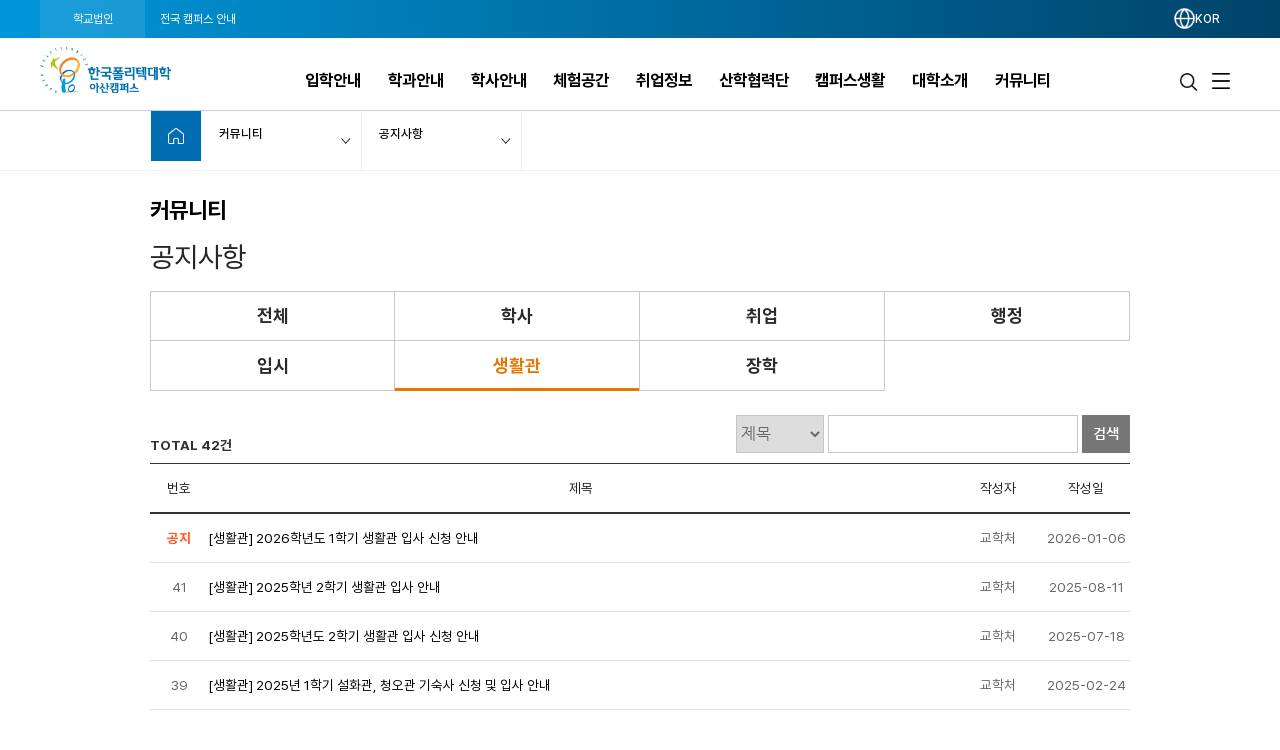

--- FILE ---
content_type: text/html; charset=utf-8
request_url: https://www.kopo.ac.kr/asan/board.do?menu=6615&ctgryCode=BSCTGY000000024
body_size: 119102
content:
<!DOCTYPE html>
<html lang="ko" >
<head>
<meta charset="utf-8">
<meta http-equiv="X-UA-Compatible" content="IE=edge" />
<meta name="viewport" content="width=device-width, initial-scale=1.0 ,maximum-scale=1.0, minimum-scale=1.0,user-scalable=no,target-densitydpi=medium-dpi" />
<meta name="author" content="폴리텍대학" />
<meta name="description" content="한국폴리텍대학 아산캠퍼스 홈페이지입니다." />
<meta name="keywords" content="폴리텍대학" />
<meta name="robots" content="index,nofollow" />
<link rel="shortcut icon" href="/images/favicon.ico" type="image/x-icon" /> 
<link rel="stylesheet" media="all" href="/css/reset.css?ver=4.1.1.49" />
<link rel="stylesheet" as="style" crossorigin href="https://cdn.jsdelivr.net/gh/orioncactus/pretendard@v1.3.9/dist/web/static/pretendard.min.css" />
<!-- style & font -->
		<link rel="stylesheet" media="all" href="/css/common.css?ver=4.1.1.49" />
		<link rel="stylesheet" media="all" href="/css/board.css?ver=4.1.1.49" />
		<link rel="stylesheet" media="all" href="/css/contents.css?t=CKE20180508_9" />
		<link rel="stylesheet" media="all" href="/css/publish.css?ver=4.1.1.49" />
		<link rel="stylesheet" media="all" href="/css/campus/common.css?ver=4.1.1.49" />
		<link rel="stylesheet" media="all" href="/css/campus/publish.css?ver=4.1.1.49" />
		<link rel="stylesheet" media="all" href="/css/jquery.bxslider.css" />
		<link rel="stylesheet" media="all" href="/css/slick.css?new=Y1.1" />
		<link rel="stylesheet" media="all" href="/css/jquery.mCustomScrollbar.min.css" /> 

		<link rel="stylesheet" href="/assets2021/css/new_common.css?v=4.1.1.49">
		<link rel="stylesheet" href="/assets2021/css/new_main.css?v=4.1.1.49">
		<link rel="stylesheet" href="/assets2021/css/responsive_campus_mobile.css?v=4.1.1.49">
		<!-- 제이쿼리 UI -->
		<link rel="stylesheet" href="/js/jquery/ui/1.11.4/jquery-ui.css">
		<link rel="stylesheet" href="/js/jquery/ui/1.11.4/datepicker.css">
		<script src="/js/egovframework/com/cmm/jquery-1.12.3.min.js"></script>
		<script src="/js/jquery/ui/1.11.4/jquery-ui.js"></script>
		<script src="/js/jquery/ui/1.11.4/datepicker.js"></script>
		<script src="/js/kopo/jquery.nav.min.js"></script>
		<!-- 이미지 슬라이드 -->
		<script src="/js/kopo/jquery.bxslider.js"></script>
	<script>
	var contextPath = "";
	var kopoBaseUrl = contextPath + '';
	var baseUrl = contextPath + '/asan';
	var cpNm = 'asan';
	var cpLang = 'ko';
</script>
<script src="/js/kopo/common.js?ver=2.4.1.1.17"></script>
<script src="/js/search/search.js?ver=2"></script>
<!--<script src="/js/kopo/jquery.rwdImageMaps.min.js" type="application/javascript"></script>-->
<script type="text/javascript" src="/assets2021/lib/jquery/jquery.rwdImageMaps.min.js"></script>
<!-- script src="https://translate.google.com/translate_a/element.js?cb=googleTranslateElementInit"></script -->
<!--[if lt IE 9]>
	<script src="/js/kopo/selectivizr-min.js"></script>
	<script src="/js/kopo/html5shiv.min.js"></script>
	<script src="/js/kopo/respond.min.js"></script>
<![endif]--><title>공지사항 &gt; 커뮤니티 | 아산캠퍼스</title>
<style>
.lang::after {display:none !important;}
.notification-icon {display:none !important;}
.gnb-anchor {justify-content:flex-end;}
.float-btn-group {display:none;}
.SQ_MENUDIV {display:none!important;}
.mainPopCnt {display: none!important;}
.right_wrap div.select-language .gnb-anchor {justify-content: flex-end!important;}
.gnb-wrap .select-language .lang-list {right: 4.4%;}
</style>
</head>
<body>
<div class="nav-skip">
	<h2 class="blind">건너뛰기 링크</h2>
	<a class="nav-skip__item" href="#container">아산캠퍼스 본문 바로가기</a><br/>
	<a class="nav-skip__item" href="#kopoMenu">아산캠퍼스 주메뉴 바로가기</a>
</div>
<div class="home-wrap campus">
			<article class="home-article1 campus-article">
				<div class="home-header1 header-wrap">
					<script>
// $(window).load(function(){
// 	$(".goog-te-combo").attr('title', '구글번역 언어선택');
// 	$("#fb-root").find("iframe").each(function(){
// 		var src = $(this).attr("src");
// 		$(this).attr('title', 'facebook');
// 	});
// });
</script>
<form name="searchTop" id="searchTop" method="post" action="/asan/search.do">
	<input type="hidden" name="query" />
	<input type="hidden" name="turnpage" value="search" />
	<input type="hidden" name="areaType" />
	<input type="hidden" name="degreeType" />
	<input type="hidden" name="mainsearch" />
</form>

<!-- 전국 캠퍼스 바로가기 :: s -->
<script>
var tlTimer;
var btimer = false;

function camMover(cam) {
	$('.tooltip').hide();
	$(cam).next().show();
	hide_timer (false);
}

function camMout() {
	hide_timer (true);
}

function camToggle(cam) {
	if ($('.tooltip').is(":visible")) {
		$('.tooltip').hide();
	} else { 
		$('.tooltip').hide();
		$(cam).next().show();
	}
}

function hide_timer(btimer) {
	if (btimer) {
		tlTimer = setTimeout(function(){
			$('.tooltip').hide();
		  }, 1500);
	} else {
		clearTimeout(tlTimer);
		tlTimer = null;
	}
}
</script>
<style>
.main_all_campus .all_campus_body .golink ul {width:159px;}
.main_all_campus .all_campus_body .golink >li:nth-child(1) .tooltip {width:160px;}
.main_all_campus .all_campus_body .golink >li:nth-child(5) .tooltip {width:160px;}
.main_all_campus .area_group {padding-right: 5px;width: 68%;}
.main_all_campus .area_group .area_box {width:25%;min-height: 250px;}
.main_all_campus .area_group .area_box:nth-child(1),.main_all_campus .area_group .area_box:nth-child(4) {width:40%;}
.main_all_campus .area_group .area_box:nth-child(3) {width:35%;}
.main_all_campus .area_group .area_box:nth-child(5) {width:37%;}
.main_all_campus .area_group .area_box:nth-child(6) {width:20%;}

.main_all_campus .all_campus_clr span.cl1  {background: initial; color: #ff0000;display: inline-block;width: 7px;height: 7px;margin-right: 4px;border-radius: 5px;}
.main_all_campus .all_campus_clr span.cl2  {background: initial; color: #A38300;display: inline-block;width: 7px;height: 7px;margin-right: 4px;border-radius: 5px;}
.main_all_campus .all_campus_clr span.cl3  {background: initial; color: #FF00FC;display: inline-block;width: 7px;height: 7px;margin-right: 4px;border-radius: 5px;}
.main_all_campus .all_campus_clr span.cl4  {background: initial; color: #9500ff;display: inline-block;width: 7px;height: 7px;margin-right: 4px;border-radius: 5px;}
.main_all_campus .all_campus_clr span.cl5  {background: initial; color: #0b5215;display: inline-block;width: 7px;height: 7px;margin-right: 4px;border-radius: 5px;}
.main_all_campus .all_campus_clr span.cl6  {background: initial; color: #329787;display: inline-block;width: 7px;height: 7px;margin-right: 4px;border-radius: 5px;}
.main_all_campus .all_campus_clr span.cl7  {background: initial; color: #145279;display: inline-block;width: 7px;height: 7px;margin-right: 4px;border-radius: 5px;}
.main_all_campus .all_campus_clr span.cl8  {background: initial; color: #fa7411;display: inline-block;width: 7px;height: 7px;margin-right: 4px;border-radius: 5px;}
.main_all_campus .all_campus_clr span.cl9  {background: initial; color: #118fc2;display: inline-block;width: 7px;height: 7px;margin-right: 4px;border-radius: 5px;}
.main_all_campus .all_campus_clr span.cl10 {background: initial; color: #2ba600;display: inline-block;width: 7px;height: 7px;margin-right: 4px;border-radius: 5px;}
.main_all_campus .all_campus_clr span.cl11 {background: initial; color: #a34a28;display: inline-block;width: 7px;height: 7px;margin-right: 4px;border-radius: 5px;}
.main_all_campus .all_campus_clr span.cl12 {background: initial; color: #5e2ff9;display: inline-block;width: 7px;height: 7px;margin-right: 4px;border-radius: 5px;}

.main_all_campus .area_group .area_box span.cl1  {background: initial; color: #ff0000;display: inline;border-radius: 5px;font-size: inherit;line-height: inherit;text-align: center;margin-left: initial;margin-right: 2px;}
.main_all_campus .area_group .area_box span.cl2  {background: initial; color: #A38300;display: inline;border-radius: 5px;font-size: inherit;line-height: inherit;text-align: center;margin-left: initial;margin-right: 2px;}
.main_all_campus .area_group .area_box span.cl3  {background: initial; color: #FF00FC;display: inline;border-radius: 5px;font-size: inherit;line-height: inherit;text-align: center;margin-left: initial;margin-right: 2px;}
.main_all_campus .area_group .area_box span.cl4  {background: initial; color: #9500ff;display: inline;border-radius: 5px;font-size: inherit;line-height: inherit;text-align: center;margin-left: initial;margin-right: 2px;}
.main_all_campus .area_group .area_box span.cl5  {background: initial; color: #0b5215;display: inline;border-radius: 5px;font-size: inherit;line-height: inherit;text-align: center;margin-left: initial;margin-right: 2px;}
.main_all_campus .area_group .area_box span.cl6  {background: initial; color: #329787;display: inline;border-radius: 5px;font-size: inherit;line-height: inherit;text-align: center;margin-left: initial;margin-right: 2px;}
.main_all_campus .area_group .area_box span.cl7  {background: initial; color: #145279;display: inline;border-radius: 5px;font-size: inherit;line-height: inherit;text-align: center;margin-left: initial;margin-right: 2px;}
.main_all_campus .area_group .area_box span.cl8  {background: initial; color: #fa7411;display: inline;border-radius: 5px;font-size: inherit;line-height: inherit;text-align: center;margin-left: initial;margin-right: 2px;}
.main_all_campus .area_group .area_box span.cl9  {background: initial; color: #118fc2;display: inline;border-radius: 5px;font-size: inherit;line-height: inherit;text-align: center;margin-left: initial;margin-right: 2px;}
.main_all_campus .area_group .area_box span.cl10 {background: initial; color: #2ba600;display: inline;border-radius: 5px;font-size: inherit;line-height: inherit;text-align: center;margin-left: initial;margin-right: 2px;}
.main_all_campus .area_group .area_box span.cl11 {background: initial; color: #a34a28;display: inline;border-radius: 5px;font-size: inherit;line-height: inherit;text-align: center;margin-left: initial;margin-right: 2px;}
.main_all_campus .area_group .area_box span.cl12 {background: initial; color: #5e2ff9;display: inline;border-radius: 5px;font-size: inherit;line-height: inherit;text-align: center;margin-left: initial;margin-right: 2px;}

.main_all_campus .area_group .area_box span.orange {background: url("../images/kopo/all_cam_orange2.png") no-repeat;}
.main_all_campus .area_group .area_box ul li.cl12 {border-left: 3px solid #5e2ff9;padding-left: 6px;}
.main_all_campus .area_group .area_box span.blu2 {background: url("../images/kopo/all_cam_blue2.png") no-repeat;}
@media all and (max-width:640px) {
	.main_all_campus .area_group {
		width:100%;
		box-sizing:border-box;
		display:flex;
		flex-wrap: wrap;
	}
	.main_all_campus .area_group .area_box,.main_all_campus .area_group .area_box:nth-child(1), .main_all_campus .area_group .area_box:nth-child(4),.main_all_campus .area_group .area_box:nth-child(3), .main_all_campus .area_group .area_box:nth-child(6), .main_all_campus .area_group .area_box:nth-child(5) {
		width:50%;
		padding-bottom:20px;
		min-height:0;
	}
	.main_all_campus .area_group .area_box:nth-child(2) {
		padding:0;
	}
	.main_all_campus .all_campus_body .area_box .area {
		display: block;
		float:none;
	}
}
</style>
<div class="main_all_campus">
	<div class="all_campus_content">
		<div class="gray_bg">
			<div class="tit_row">
				<h3>한국폴리텍대학 전국 캠퍼스 안내</h3>
				<p>캠퍼스명을 선택하시면 해당 홈페이지로 이동합니다.</p>
			</div>
		</div>
			
		<div class="all_campus_body">
			<img class="all_campus_map" alt="한국폴리텍대학 전국 캠퍼스 지도" src="/images/kopo/all_campus_map5.png"/>
<pre class="blind">
 서울.경기: ①Ⅰ대학(1대학) ②Ⅱ대학(2대학), ▲연구원
 강원도: ③Ⅲ대학(3대학)
 충청북도: ④Ⅳ대학(4대학), ■기술대안고교
 충청남도: ④Ⅳ대학(4대학), ★특성화
 전라북도: ⑤Ⅴ대학(5대학), ●인재원, ◆교육원
 전라남도: ⑤Ⅴ대학(5대학)
 경상북도: ⑥Ⅵ대학(6대학), ★특성화
 경상남도: ⑦Ⅶ대학(7대학), ★특성화
 제주도: ①Ⅰ대학(1대학)
</pre>

			<ul class="golink">
				<li>
					<a class="goCampusPop" href="#" onmouseover="camMover(this)" onmouseout="camMout()" onclick="camToggle(this); return false;">
						<span class="blind">서울.경기 : 서울정수캠퍼스, 서울강서캠퍼스, 성남캠퍼스, 융합기술교육원, 인천캠퍼스, 남인천캠퍼스, 화성캠퍼스, 광명융합기술교육원, 반도체융합캠퍼스, 직업교육연구원</span>
					</a>
					<div class="tooltip">
						<span class="pop_row"></span>
						<ul>
							<li><a href="/jungsu/index.do" target="_blank" title="새창">서울정수캠퍼스</a></li>
							<li><a href="/kangseo/index.do" target="_blank" title="새창">서울강서캠퍼스</a></li>
							<li><a href="/seongnam/index.do" target="_blank" title="새창">성남캠퍼스</a></li>
							<li><a href="/ctc/index.do" target="_blank" title="새창">분당융합기술교육원</a></li>
							<li><a href="/incheon/index.do" target="_blank" title="새창">인천캠퍼스</a></li>
							<li><a href="/namincheon/index.do" target="_blank" title="새창">남인천캠퍼스</a></li>
							<li><a href="/hwaseong/index.do" target="_blank" title="새창">화성캠퍼스</a></li>
							<li><a href="/gm/index.do" target="_blank" title="새창">광명융합기술교육원</a></li>
							<li><a href="/semi/index.do" target="_blank" title="새창">반도체융합캠퍼스</a></li>
							<li><a href="/piver/index.do" target="_blank" title="새창">직업교육연구원</a></li>						
						</ul>
					</div>
				</li>
				<li>
					<a class="goCampusPop" href="#" onmouseover="camMover(this)" onmouseout="camMout()" onclick="camToggle(this); return false;">
						<span class="blind">강원도 : 춘천캠퍼스, 원주캠퍼스, 강릉캠퍼스</span>
					</a>
					<div class="tooltip">
						<span class="pop_row"></span>
						<ul>
							<li><a href="/chuncheon/index.do" target="_blank" title="새창">춘천캠퍼스</a></li>
							<li><a href="/wonju/index.do" target="_blank" title="새창">원주캠퍼스</a></li>
							<li><a href="/gangneung/index.do" target="_blank" title="새창">강릉캠퍼스</a></li>
						</ul>
					</div>
				</li>
				<li>
					<a class="goCampusPop" href="#" onmouseover="camMover(this)" onmouseout="camMout()" onclick="camToggle(this); return false;">
						<span class="blind">충청북도 : 청중캠퍼스, 충주캠퍼스, 다솜고등학교</span>
					</a>
					<div class="tooltip">
						<span class="pop_row"></span>
						<ul>
							<li><a href="/cheongju/index.do" target="_blank" title="새창">청주캠퍼스</a></li>
							<li><a href="/chungju/index.do" target="_blank" title="새창">충주캠퍼스</a></li>
							<li><a href="/dasom/index.do" target="_blank" title="새창">다솜고등학교</a></li>
							
						</ul>
					</div>
				</li>
				<li>
					<a class="goCampusPop" href="#" onmouseover="camMover(this)" onmouseout="camMout()" onclick="camToggle(this); return false;">
						<span class="blind">충청남도 : 대전캠퍼스, 아산캠퍼스, 충남캠퍼스, 바이오캠퍼스</span>
					</a>
					<div class="tooltip">
						<span class="pop_row"></span>
						<ul>
							<li><a href="/daejeon/index.do" target="_blank" title="새창">대전캠퍼스</a></li>
							<li><a href="/asan/index.do" target="_blank" title="새창">아산캠퍼스</a></li>
							<li><a href="/chungnam/index.do" target="_blank" title="새창">충남캠퍼스</a></li>
							<li><a href="/bio/index.do" target="_blank" title="새창">바이오캠퍼스</a></li>
						</ul>
					</div>
				</li>
				<li>
					<a class="goCampusPop" href="#" onmouseover="camMover(this)" onmouseout="camMout()" onclick="camToggle(this); return false;">
						<span class="blind">경상북도 : 대구캠퍼스, 남대구캠퍼스, 구미캠퍼스, 포항캠퍼스, 영주캠퍼스, 영남융합기술캠퍼스, 로봇캠퍼스</span>
					</a>
					<div class="tooltip">
						<span class="pop_row"></span>
						<ul>
							<li><a href="/daegu/index.do" target="_blank" title="새창">대구캠퍼스</a></li>
							<li><a href="/namdaegu/index.do" target="_blank" title="새창">남대구캠퍼스</a></li>
							<li><a href="/gumi/index.do" target="_blank" title="새창">구미캠퍼스</a></li>
							<li><a href="/pohang/index.do" target="_blank" title="새창">포항캠퍼스</a></li>
							<li><a href="/yeongju/index.do" target="_blank" title="새창">영주캠퍼스</a></li>
							<li><a href="/yct/index.do" target="_blank" title="새창">영남융합기술캠퍼스</a></li>
							<li><a href="/robot/index.do" target="_blank" title="새창">로봇캠퍼스</a></li>
						</ul>
					</div>
				</li>
				<li>
					<a class="goCampusPop" href="#" onmouseover="camMover(this)" onmouseout="camMout()" onclick="camToggle(this); return false;">
						<span class="blind">전라북도 : 전북캠퍼스, 익산캠퍼스, 인재원, 신기술교육원</span>
					</a>
					<div class="tooltip">
						<span class="pop_row"></span>
						<ul>
							
							<li><a href="/jb/index.do" target="_blank" title="새창">전북캠퍼스</a></li>
							<li><a href="/iksan/index.do" target="_blank" title="새창">익산캠퍼스</a></li>
							<li><a href="/hrd/index.do" target="_blank" title="새창">인재원</a></li>
							<li><a href="/int/index.do" target="_blank" title="새창">신기술교육원</a></li>
						</ul>
					</div>
				</li>
				<li>
					<a class="goCampusPop" href="#" onmouseover="camMover(this)" onmouseout="camMout()" onclick="camToggle(this); return false;">
						<span class="blind">경상남도 : 창원캠퍼스, 부산캠퍼스, 울산캠퍼스, 동부산캠퍼스, 진주캠퍼스, 석유화학공정기술교육원, 항공캠퍼스</span>
					</a>
					<div class="tooltip">
						<span class="pop_row"></span>
						<ul>
							<li><a href="/changwon/index.do" target="_blank" title="새창">창원캠퍼스</a></li>
							<li><a href="/busan/index.do" target="_blank" title="새창">부산캠퍼스</a></li>
							<li><a href="/ulsan/index.do" target="_blank" title="새창">울산캠퍼스</a></li>
							<li><a href="/dongbusan/index.do" target="_blank" title="새창">동부산캠퍼스</a></li>
							<li><a href="/jinju/index.do" target="_blank" title="새창">진주캠퍼스</a></li>
							<li><a href="/pptc/index.do" target="_blank" title="새창">석유화학공정기술교육원</a></li>
							<li><a href="/kapc/index.do" target="_blank" title="새창">항공캠퍼스</a></li>
						</ul>
					</div>
				</li>
				<li>
					<a class="goCampusPop" href="#" onmouseover="camMover(this)" onmouseout="camMout()" onclick="camToggle(this); return false;">
						<span class="blind">전라남도 : 광주캠퍼스, 전남캠퍼스, 순천캠퍼스, 전력기술교육원</span>
					</a>
					<div class="tooltip">
						<span class="pop_row"></span>
						<ul>
							<li><a href="/gwangju/index.do" target="_blank" title="새창">광주캠퍼스</a></li>
							<li><a href="/jeonnam/index.do" target="_blank" title="새창">전남캠퍼스</a></li>
							<li><a href="/suncheon/index.do" target="_blank" title="새창">순천캠퍼스</a></li>
							<li><a href="/power/index.do" target="_blank" title="새창">전력기술교육원</a></li>
						</ul>
					</div>
				</li>

				<li>
					<a class="goCampusPop" href="#" onmouseover="camMover(this)" onmouseout="camMout()" onclick="camToggle(this); return false;">
						<span class="blind">제주도 : 제주캠퍼스</span>
					</a>
					<div class="tooltip">
						<span class="pop_row"></span>
						<ul>
							<li><a href="/jeju/index.do" target="_blank" title="새창">제주캠퍼스</a></li>
						</ul>
					</div>
				</li>
			</ul>
			
			<ul class="all_campus_clr">
				<li><span class="cl1">①</span><span class="cl_txt">Ⅰ대학</span></li>
				<li><span class="cl2">②</span><span class="cl_txt">Ⅱ대학</span></li>
				<li><span class="cl3">③</span><span class="cl_txt">Ⅲ대학</span></li>
				<li><span class="cl4">④</span><span class="cl_txt">Ⅳ대학</span></li>
				<li><span class="cl5">⑤</span><span class="cl_txt">Ⅴ대학</span></li>
				<li><span class="cl6">⑥</span><span class="cl_txt">Ⅵ대학</span></li>
				<li><span class="cl7">⑦</span><span class="cl_txt">Ⅶ대학</span></li>
				<li><span class="cl8">★</span><span class="cl_txt">특성화</span></li>
				<li><span class="cl9">●</span><span class="cl_txt">인재원</span></li>
				<li><span class="cl11">◆</span><span class="cl_txt">교육원</span></li>
				<li><span class="cl12">▲</span><span class="cl_txt">연구원</span></li>
				<li><span class="cl10">■</span><span class="cl_txt">기술대안고교</span></li>
			</ul>
			
			<div class="area_group" style="font-size: 14px;">
				<div class="area_box">
					<h4 class="area">수도권</h4>
					<ul>
						<li class="cl1"><a href="/jungsu/index.do" onclick="goCampus(this); return false;" target="_blank" title="새창"><span class="cl1">①</span>서울정수캠퍼스</a></li>
						<li class="cl1"><a href="/kangseo/index.do" onclick="goCampus(this); return false;" target="_blank" title="새창"><span class="cl1">①</span>서울강서캠퍼스</a></li>
						<li class="cl1"><a href="/seongnam/index.do" onclick="goCampus(this); return false;" target="_blank" title="새창"><span class="cl1">①</span>성남캠퍼스</a></li>
						<li class="cl1"><a href="/ctc/index.do" onclick="goCampus(this); return false;" target="_blank" title="새창"><span class="cl1">①</span>분당융합기술교육원</a><span class="orange">교육원</span></li>
						<li class="cl2 blnk"><a href="/incheon/index.do" onclick="goCampus(this); return false;" target="_blank" title="새창"><span class="cl2">②</span>인천캠퍼스</a></li>
						<li class="cl2"><a href="/namincheon/index.do" onclick="goCampus(this); return false;" target="_blank" title="새창"><span class="cl2">②</span>남인천캠퍼스</a></li>
						<li class="cl2"><a href="/hwaseong/index.do" onclick="goCampus(this); return false;" target="_blank" title="새창"><span class="cl2">②</span>화성캠퍼스</a></li>
						<li class="cl2"><a href="/gm/index.do" onclick="goCampus(this); return false;" target="_blank" title="새창"><span class="cl2">②</span>광명융합기술교육원</a><span class="orange">교육원</span></li>
						<li class="cl8 blnk"><a href="/semi/index.do" onclick="goCampus(this); return false;" target="_blank" title="새창"><span class="cl8">★<span class="blind">특성화캠퍼스</span></span>반도체융합캠퍼스</a></li>
						<li class="cl12 blnk"><a href="/piver/index.do" onclick="goCampus(this); return false;" target="_blank" title="새창"><span class="cl12">▲<span class="blind">연구원</span></span>직업교육연구원</a><span class="blu2">연구원</span></li>
					</ul>
				</div>
									
				<div class="area_box">
					<h4 class="area">강원도</h4>
					<ul>
						<li class="cl3"><a href="/chuncheon/index.do" onclick="goCampus(this); return false;" target="_blank" title="새창"><span class="cl3">③</span>춘천캠퍼스</a></li>
						<li class="cl3"><a href="/wonju/index.do" onclick="goCampus(this); return false;" target="_blank" title="새창"><span class="cl3">③</span>원주캠퍼스</a></li>
						<li class="cl3"><a href="/gangneung/index.do" onclick="goCampus(this); return false;" target="_blank" title="새창"><span class="cl3">③</span>강릉캠퍼스</a></li>
					</ul>
				</div>
									
				<div class="area_box">
					<h4 class="area">충청도</h4>
					<ul>
						<li class="cl4"><a href="/daejeon/index.do" onclick="goCampus(this); return false;" target="_blank" title="새창"><span class="cl4">④</span>대전캠퍼스</a></li>
						<li class="cl4"><a href="/cheongju/index.do" onclick="goCampus(this); return false;" target="_blank" title="새창"><span class="cl4">④</span>청주캠퍼스</a></li>
						<li class="cl4"><a href="/asan/index.do" onclick="goCampus(this); return false;" target="_blank" title="새창"><span class="cl4">④</span>아산캠퍼스</a></li>
						<li class="cl4"><a href="/hongseong/index.do" onclick="goCampus(this); return false;" target="_blank" title="새창"><span class="cl4">④</span>충남캠퍼스</a></li>
						<li class="cl4"><a href="/chungju/index.do" onclick="goCampus(this); return false;" target="_blank" title="새창"><span class="cl4">④</span>충주캠퍼스</a></li>
						<li class="cl8 blnk"><a href="/bio/index.do" onclick="goCampus(this); return false;" target="_blank" title="새창"><span class="cl8">★<span class="blind">특성화캠퍼스</span></span>바이오캠퍼스</a></li>
						<li class="cl10 blnk"><a href="/dasom/index.do" onclick="goCampus(this); return false;" target="_blank" title="새창"><span class="cl10">■<span class="blind">기술대안고교</span></span>다솜고등학교</a><span class="green">기술대안고교</span></li>
					</ul>
				</div>
									
				<div class="area_box">
					<h4 class="area">전라도</h4>
					<ul>
						<li class="cl5 blnk"><a href="/gwangju/index.do" onclick="goCampus(this); return false;" target="_blank" title="새창"><span class="cl5">⑤</span>광주캠퍼스</a></li>
						<li class="cl5"><a href="/jb/index.do" onclick="goCampus(this); return false;" target="_blank" title="새창"><span class="cl5">⑤</span>전북캠퍼스</a></li>
						<li class="cl5"><a href="/jeonnam/index.do" onclick="goCampus(this); return false;" target="_blank" title="새창"><span class="cl5">⑤</span>전남캠퍼스</a></li>
						<li class="cl5"><a href="/iksan/index.do" onclick="goCampus(this); return false;" target="_blank" title="새창"><span class="cl5">⑤</span>익산캠퍼스</a></li>
						<li class="cl5"><a href="/suncheon/index.do" onclick="goCampus(this); return false;" target="_blank" title="새창"><span class="cl5">⑤</span>순천캠퍼스</a></li>
						<li class="cl11 blnk"><a href="/int/index.do" onclick="goCampus(this); return false;" target="_blank" title="새창"><span class="cl11">◆<span class="blind">교육원</span></span>신기술교육원</a><span class="brown">교육원</span></li>
						<li class="cl11"><a href="/power/index.do" onclick="goCampus(this); return false;" target="_blank" title="새창"><span class="cl11">◆<span class="blind">교육원</span></span>전력기술교육원</a><span class="brown">교육원</span></li>
						<li class="cl9 blnk"><a href="/hrd/index.do" onclick="goCampus(this); return false;" target="_blank" title="새창"><span class="cl9">●<span class="blind">인재원</span></span>인재원</a><span class="blue">인재원</span></li>
					</ul>
				</div>
									
				<div class="area_box">
					<h4 class="area">경상도</h4>
					<ul>
						<li class="cl6"><a href="/daegu/index.do" onclick="goCampus(this); return false;" target="_blank" title="새창"><span class="cl6">⑥</span>대구캠퍼스</a></li>
						<li class="cl6"><a href="/gumi/index.do" onclick="goCampus(this); return false;" target="_blank" title="새창"><span class="cl6">⑥</span>구미캠퍼스</a></li>
						<li class="cl6"><a href="/namdaegu/index.do" onclick="goCampus(this); return false;" target="_blank" title="새창"><span class="cl6">⑥</span>남대구캠퍼스</a></li>	
						<li class="cl6"><a href="/pohang/index.do" onclick="goCampus(this); return false;" target="_blank" title="새창"><span class="cl6">⑥</span>포항캠퍼스</a></li>
						<li class="cl6"><a href="/yeongju/index.do" onclick="goCampus(this); return false;" target="_blank" title="새창"><span class="cl6">⑥</span>영주캠퍼스</a></li>				
						<li class="cl6"><a href="/yct/index.do" onclick="goCampus(this); return false;" target="_blank" title="새창"><span class="cl6">⑥</span>영남융합기술캠퍼스</a></li>
						<li class="cl8 blnk"><a href="/robot/index.do" onclick="goCampus(this); return false;" target="_blank" title="새창"><span class="cl8">★<span class="blind">특성화캠퍼스</span></span>로봇캠퍼스</a></li>
						<li class="cl7 blnk"><a href="/changwon/index.do" onclick="goCampus(this); return false;" target="_blank" title="새창"><span class="cl7">⑦</span>창원캠퍼스</a></li>	
						<li class="cl7"><a href="/busan/index.do" onclick="goCampus(this); return false;" target="_blank" title="새창"><span class="cl7">⑦</span>부산캠퍼스</a></li>	
						<li class="cl7"><a href="/ulsan/index.do" onclick="goCampus(this); return false;" target="_blank" title="새창"><span class="cl7">⑦</span>울산캠퍼스</a></li>		
						<li class="cl7"><a href="/dongbusan/index.do" onclick="goCampus(this); return false;" target="_blank" title="새창"><span class="cl7">⑦</span>동부산캠퍼스</a></li>	
						<li class="cl7"><a href="/jinju/index.do" onclick="goCampus(this); return false;" target="_blank" title="새창"><span class="cl7">⑦</span>진주캠퍼스</a></li>
						<li class="cl7" style="font-size: 13px;"><a href="/pptc/index.do" onclick="goCampus(this); return false;" target="_blank" title="새창"><span class="cl7">⑦</span>석유화학공정기술교육원</a><span class="orange">교육원</span></li>
						<li class="cl8 blnk"><a href="/kapc/index.do" onclick="goCampus(this); return false;" target="_blank" title="새창"><span class="cl8">★<span class="blind">특성화캠퍼스</span></span>항공캠퍼스</a></li>
					</ul>
				</div>
							
				<div class="area_box">
					<h4 class="area">제주도</h4>
					<ul>
						<li class="cl1"><a href="/jeju/index.do" onclick="goCampus(this); return false;" target="_blank" title="새창"><span class="cl1">①</span>제주캠퍼스</a></li>
					</ul>
				</div>
			</div>
		</div>
		<a href="#" class="all_campus_close" onclick="showAllCampus(); return false;"><img alt="한국폴리텍대학 전국 캠퍼스 바로가기 닫기" src="/images/kopo/all_cam_close.png"/></a>
	</div>
	<div class="all_campus_bg"></div>
</div>
<!-- 전국 캠퍼스 바로가기 :: e --><!-- 캠퍼스 logo 179px X 67px -->
<div class="gnb-wrap " id="kopoMenu">
	
<script>
	document.addEventListener("DOMContentLoaded", () => {
		const location = window.location.pathname.split("/");
		//console.log(location);
		if(location[location.length - 1] === "index.do") {
			document.querySelectorAll(".depth-2").forEach(depth2 =>  {
				depth2.setAttribute("style", "top: 8.75rem !important;");
			})
		} else {
			document.querySelectorAll(".depth-2").forEach(depth2 =>  {
				depth2.setAttribute("style", "top: 8.78rem !important");
			})
		}
	})
</script>
<section class="location-nav">
	<div class="nav_wrap">
		<div class="left_wrap">
			<a href="/index.do" style=" background: rgba(255, 255, 255, 0.1); opacity: 1;">학교법인</a>
			<a href="javascript:showAllCampus()" class="gnb_all_campus">전국 캠퍼스 안내</a>
			</div>
		<div class="right_wrap">
			<div class="select-language" style="display: block; flex: 1 1 auto;">
				<div class="gnb-item gnb-item--type-changeleng">
							<a href="#" class="gnb-anchor" title="언어선택 메뉴 펼치기">
								<!-- <span class="icon-flag ko"></span> -->
									<img src="/assets2021/img/language.png" alt="lang">
								<span class="lang" >KOR</span>
							</a>
							<ul class="lang-list util_select_lang"> <!-- 초기 상태에서 숨김 -->
								<li>
									<a href="/index.do"><span class="icon-flag ko"></span><span class="lang">KOR</span></a>
								</li>
								<li><div id="google_translate_element"></div></li>
							</ul>
						</div>
					</div>
			<a href="javascript:void(0);" onclick="mainPopupOpen('.popup01');" class="mainPopCnt" data-cnt="0" title="팝업열기">
				<div class="notification-icon">
					<img src="/assets2021/img/202410/bell.png" alt="Notification" class="bell-icon" />
					<span style="color: #ffffff; line-height: 1.5625rem; height: 1.5625rem;">팝업</span>
					<span class="notification-count">0</span>
				</div>
			</a>
		</div>
	</div>
</section>
	<div class="gnb">
		<h1 class="logo">
				<a href="/asan/index.do">
					<img src="/images/logo_new/asan.png" alt="한국폴리텍대학 아산캠퍼스">
				</a>
			</h1>
			<div class="gnb-list">
			<div class="gnb-header for-mobile">
				<div class="prefix">
				</div>
				<div class="suffix">
					<a href="" class="for-mobile btn-close-menu">메뉴닫기</a>
				</div>
			</div>
			<form name="mnufrm" class="my-form">
			<ul class="depth-1 ">
				<div style="display: none;"><input type="hidden" id="chd6558" value="MENUTY0005" /></div>
									<li ><a href="#" class="snb-anchor" onclick="gnbMenuOver(this); return false;">
									<span>
									입학안내</span></a><div class="depth-2">
										<div class="nav-leftcon">
											<div style="text-align: left; font: normal normal bold 2.5rem/2.9375rem Pretendard; letter-spacing: 0px; color: #FFFFFF; opacity: 1; margin-top: 5.625rem; margin-left: 10.25rem;">
												입학안내</div>
											<div style="height: 1px; width: 19.125rem; background-color: #FFFFFF; opacity: 1; margin-left: 10.25rem; margin-top: 1.25rem;"></div>
											<div style="text-align: left; font: normal normal 400 1rem/1.625rem Pretendard; letter-spacing: 0px; color: #FFFFFF; opacity: 1; width: 17rem; margin-left: 10.25rem; margin-top: 1.25rem;">
												한국을 대표하는 최대 규모의 직업교육 대학
											</div>
											<div style="text-align: left; font: normal normal 400 1rem/1.625rem Pretendard; letter-spacing: 0px; color: #FFFFFF; opacity: 1; width: 9rem; margin-left: 10.25rem; margin-top: 0;">
												한국폴리텍대학
											</div>
											<div style="width: 25.25rem; height: 25.25rem; margin-top: 11.6rem; margin-left: 3.7rem;">
												<img src="/assets2021/img/202410/GNB-biglogo.png" alt='KOREA POLYTECHNICS'>
											</div>
										</div>
										<div class="container">
										<div class="nav-list"><div class="category"><a href="#" class="snb-anchor__sub snb-anchor__sub--type-title" onclick="goMenu('8234'); return false;" id="chd8233">
									<span>
									모집요강</span></a></div>
										<ul><li><ul>
											<div class="nav-list-t1">
										<div class="nav-list-dot"></div><li ><a href="/asan/content.do?menu=8234" class="" id="chd8234">
									<span>
									2년제학위과정</span></a></li>
										</div>
										<div class="nav-list-t1">
										<div class="nav-list-dot"></div><li ><a href="/asan/content.do?menu=14849" class="" id="chd14849">
									<span>
									학위전공심화과정</span></a></li>
										</div>
										<div class="nav-list-t1">
										<div class="nav-list-dot"></div><li ><a href="/asan/content.do?menu=16262" class="" id="chd16262">
									<span>
									하이테크과정</span></a></li>
										</div>
										<div class="nav-list-t1">
										<div class="nav-list-dot"></div><li ><a href="/asan/content.do?menu=15466" class="" id="chd15466">
									<span>
									전문기술과정</span></a></li>
										</div>
										<div class="nav-list-t1">
										<div class="nav-list-dot"></div><li ><a href="/asan/content.do?menu=8439" class="" id="chd8439">
									<span>
									여성재취업과정(단기)</span></a></li>
										</div>
										<div class="nav-list-t1">
										<div class="nav-list-dot"></div><li ><a href="/asan/content.do?menu=16558" class="" id="chd16558">
									<span>
									중장년특화과정(집중)</span></a></li>
										</div>
										<div class="nav-list-t1">
										<div class="nav-list-dot"></div><li ><a href="/asan/content.do?menu=11855" class="" id="chd11855">
									<span>
									고숙련 일학습병행(P-TECH)과정</span></a></li>
										</div>
										<div class="nav-list-t1">
										<div class="nav-list-dot"></div><li ><a href="https://sanhak.kopo.ac.kr/asan/selectCrseWebList.do?key=897" class=" link-to" id="chd8238"target="_blank" title="새 창 열림">
									<span>
									재직자과정</span></a></li>
										</div>
										<div class="nav-list-t1">
										<div class="nav-list-dot"></div><li ><a href="https://sanhak.kopo.ac.kr/asan/selectCrseWebList.do?key=883" class=" link-to" id="chd8237"target="_blank" title="새 창 열림">
									<span>
									실업자과정</span></a></li>
										</div>
										</ul></li></ul></div>
										<div class="nav-list"><div class="category"><a href="#" class="snb-anchor__sub snb-anchor__sub--type-title" onclick="goMenu('6561'); return false;" id="chd6559">
									<span>
									입학상담</span></a></div>
										<ul><li><ul>
											<div class="nav-list-t1">
										<div class="nav-list-dot"></div><li ><a href="/asan/content.do?menu=6561" class="" id="chd6561">
									<span>
									자주 묻는 질문</span></a></li>
										</div>
										<div class="nav-list-t1">
										<div class="nav-list-dot"></div><li ><a href="/asan/board.do?menu=6562" class="" id="chd6562">
									<span>
									입학문의</span></a></li>
										</div>
										<div class="nav-list-t1">
										<div class="nav-list-dot"></div><li ><a href="/asan/board.do?menu=6560" class="" id="chd6560">
									<span>
									공지사항</span></a></li>
										</div>
										<div class="nav-list-t1">
										<div class="nav-list-dot"></div><li ><a href="/asan/board.do?menu=8296" class="" id="chd8296">
									<span>
									언론보도</span></a></li>
										</div>
										</ul></li></ul></div>
										<div class="nav-list"><div class="category"><a href="#" class="snb-anchor__sub snb-anchor__sub--type-title" onclick="goMenu('6565'); return false;" id="chd6564">
									<span>
									원서접수</span></a></div>
										<ul><li><ul>
											<div class="nav-list-t1">
										<div class="nav-list-dot"></div><li ><a href="/asan/content.do?menu=6565" class="" id="chd6565">
									<span>
									인터넷원서접수</span></a></li>
										</div>
										<div class="nav-list-t1">
										<div class="nav-list-dot"></div><li ><a href="/asan/content.do?menu=8418" class="" id="chd8418">
									<span>
									면접시간조회</span></a></li>
										</div>
										<div class="nav-list-t1">
										<div class="nav-list-dot"></div><li ><a href="https://e.kopo.ac.kr/nx/index_external.html?bWVudUlkPU0wMDU1NDUmbG9naW5HYm49ZXgmc2hvd1RpdGxlPWZhbHNl" class="" id="chd8351">
									<span>
									합격자조회</span></a></li>
										</div>
										<div class="nav-list-t1">
										<div class="nav-list-dot"></div><li ><a href="/asan/content.do?menu=6568" class="" id="chd6568">
									<span>
									고지서출력/납부확인</span></a></li>
										</div>
										</ul></li></ul></div>
											</div></div></li>
											<li ><a href="#" class="snb-anchor" onclick="gnbMenuOver(this); return false;">
									<span>
									학과안내</span></a><div class="depth-2">
										<div class="nav-leftcon">
											<div style="text-align: left; font: normal normal bold 2.5rem/2.9375rem Pretendard; letter-spacing: 0px; color: #FFFFFF; opacity: 1; margin-top: 5.625rem; margin-left: 10.25rem;">
												학과안내</div>
											<div style="height: 1px; width: 19.125rem; background-color: #FFFFFF; opacity: 1; margin-left: 10.25rem; margin-top: 1.25rem;"></div>
											<div style="text-align: left; font: normal normal 400 1rem/1.625rem Pretendard; letter-spacing: 0px; color: #FFFFFF; opacity: 1; width: 17rem; margin-left: 10.25rem; margin-top: 1.25rem;">
												한국을 대표하는 최대 규모의 직업교육 대학
											</div>
											<div style="text-align: left; font: normal normal 400 1rem/1.625rem Pretendard; letter-spacing: 0px; color: #FFFFFF; opacity: 1; width: 9rem; margin-left: 10.25rem; margin-top: 0;">
												한국폴리텍대학
											</div>
											<div style="width: 25.25rem; height: 25.25rem; margin-top: 11.6rem; margin-left: 3.7rem;">
												<img src="/assets2021/img/202410/GNB-biglogo.png" alt='KOREA POLYTECHNICS'>
											</div>
										</div>
										<div class="container">
										<div class="nav-list"><div class="category"><a href="#" class="snb-anchor__sub snb-anchor__sub--type-title" onclick="goMenu('6571'); return false;" id="chd6570">
									<span>
									학위과정(산업학사)</span></a></div>
										<ul><li><ul>
											<div class="nav-list-t1">
										<div class="nav-list-dot"></div><li class="menu_thd_grp2 category-detail"><a href="#" class="" onclick="goMenu('15328'); return false;" id="chd6571">
									<span>
									2년제학위과정</span></a></li>
										</div>
										<div class="nav-list-t1">
										<div class="nav-list-dot"></div><li ><a href="#" class="" onclick="goMenu('15329'); return false;" id="chd15328"
											 data-course="2145">
									<span>
									반도체응용설계과</span></a></li>
										</div>
										<div style="display: none;"><input type="hidden" id="chd15329" value="MENUTY0002" /></div>
									<div style="display: none;"><input type="hidden" id="chd15330" value="MENUTY0007" /></div>
									<div style="display: none;"><input type="hidden" id="chd15331" value="MENUTY0006" /></div>
									<div style="display: none;"><input type="hidden" id="chd15332" value="MENUTY0003" /></div>
									<div style="display: none;"><input type="hidden" id="chd16967" value="MENUTY0004" /></div>
									<div class="nav-list-t1">
										<div class="nav-list-dot"></div><li ><a href="#" class="" onclick="goMenu('6672'); return false;" id="chd6671"
											 data-course="1015">
									<span>
									반도체기계과</span></a></li>
										</div>
										<div style="display: none;"><input type="hidden" id="chd6672" value="MENUTY0002" /></div>
									<div style="display: none;"><input type="hidden" id="chd6673" value="MENUTY0007" /></div>
									<div style="display: none;"><input type="hidden" id="chd6674" value="MENUTY0006" /></div>
									<div style="display: none;"><input type="hidden" id="chd6675" value="MENUTY0003" /></div>
									<div style="display: none;"><input type="hidden" id="chd13057" value="MENUTY0004" /></div>
									<div style="display: none;"><input type="hidden" id="chd16235" value="MENUTY0004" /></div>
									<div class="nav-list-t1">
										<div class="nav-list-dot"></div><li ><a href="#" class="" onclick="goMenu('6687'); return false;" id="chd6686"
											 data-course="1018">
									<span>
									반도체디스플레이과</span></a></li>
										</div>
										<div style="display: none;"><input type="hidden" id="chd6687" value="MENUTY0002" /></div>
									<div style="display: none;"><input type="hidden" id="chd6688" value="MENUTY0007" /></div>
									<div style="display: none;"><input type="hidden" id="chd6689" value="MENUTY0006" /></div>
									<div style="display: none;"><input type="hidden" id="chd6690" value="MENUTY0003" /></div>
									<div style="display: none;"><input type="hidden" id="chd13059" value="MENUTY0004" /></div>
									<div class="nav-list-t1">
										<div class="nav-list-dot"></div><li ><a href="#" class="" onclick="goMenu('6682'); return false;" id="chd6681"
											 data-course="1017">
									<span>
									반도체장비과</span></a></li>
										</div>
										<div style="display: none;"><input type="hidden" id="chd6682" value="MENUTY0002" /></div>
									<div style="display: none;"><input type="hidden" id="chd6683" value="MENUTY0007" /></div>
									<div style="display: none;"><input type="hidden" id="chd6684" value="MENUTY0006" /></div>
									<div style="display: none;"><input type="hidden" id="chd15689" value="MENUTY0002" /></div>
									<div style="display: none;"><input type="hidden" id="chd6685" value="MENUTY0003" /></div>
									<div style="display: none;"><input type="hidden" id="chd13056" value="MENUTY0004" /></div>
									<div style="display: none;"><input type="hidden" id="chd15656" value="MENUTY0004" /></div>
									<div class="nav-list-t1">
										<div class="nav-list-dot"></div><li ><a href="#" class="" onclick="goMenu('6677'); return false;" id="chd6676"
											 data-course="1016">
									<span>
									산업설비자동화과</span></a></li>
										</div>
										<div style="display: none;"><input type="hidden" id="chd6677" value="MENUTY0002" /></div>
									<div style="display: none;"><input type="hidden" id="chd6678" value="MENUTY0007" /></div>
									<div style="display: none;"><input type="hidden" id="chd6679" value="MENUTY0006" /></div>
									<div style="display: none;"><input type="hidden" id="chd16563" value="MENUTY0002" /></div>
									<div style="display: none;"><input type="hidden" id="chd16642" value="MENUTY0002" /></div>
									<div style="display: none;"><input type="hidden" id="chd6680" value="MENUTY0003" /></div>
									<div style="display: none;"><input type="hidden" id="chd13058" value="MENUTY0004" /></div>
									<div style="display: none;"><input type="hidden" id="chd16886" value="MENUTY0002" /></div>
									<div class="nav-list-t1">
										<div class="nav-list-dot"></div><li ><a href="#" class="" onclick="goMenu('6692'); return false;" id="chd6691"
											 data-course="1019">
									<span>
									AI소프트웨어과</span></a></li>
										</div>
										<div style="display: none;"><input type="hidden" id="chd6692" value="MENUTY0002" /></div>
									<div style="display: none;"><input type="hidden" id="chd6693" value="MENUTY0007" /></div>
									<div style="display: none;"><input type="hidden" id="chd6694" value="MENUTY0006" /></div>
									<div style="display: none;"><input type="hidden" id="chd6695" value="MENUTY0003" /></div>
									<div style="display: none;"><input type="hidden" id="chd13055" value="MENUTY0004" /></div>
									<div style="display: none;"><input type="hidden" id="chd16236" value="MENUTY0004" /></div>
									<div class="nav-list-t1">
										<div class="nav-list-dot"></div><li ><a href="#" class="" onclick="goMenu('6707'); return false;" id="chd6706"
											 data-course="1022">
									<span>
									방송미디어과</span></a></li>
										</div>
										<div style="display: none;"><input type="hidden" id="chd6707" value="MENUTY0002" /></div>
									<div style="display: none;"><input type="hidden" id="chd6708" value="MENUTY0007" /></div>
									<div style="display: none;"><input type="hidden" id="chd6709" value="MENUTY0006" /></div>
									<div style="display: none;"><input type="hidden" id="chd6710" value="MENUTY0003" /></div>
									<div style="display: none;"><input type="hidden" id="chd13060" value="MENUTY0004" /></div>
									<div style="display: none;"><input type="hidden" id="chd15930" value="MENUTY0004" /></div>
									<div class="nav-list-t1">
										<div class="nav-list-dot"></div><li ><a href="#" class="" onclick="goMenu('6702'); return false;" id="chd6701"
											 data-course="1021">
									<span>
									시각디자인과</span></a></li>
										</div>
										<div style="display: none;"><input type="hidden" id="chd6702" value="MENUTY0002" /></div>
									<div style="display: none;"><input type="hidden" id="chd6703" value="MENUTY0007" /></div>
									<div style="display: none;"><input type="hidden" id="chd6704" value="MENUTY0006" /></div>
									<div style="display: none;"><input type="hidden" id="chd6705" value="MENUTY0003" /></div>
									<div style="display: none;"><input type="hidden" id="chd13051" value="MENUTY0004" /></div>
									<div style="display: none;"><input type="hidden" id="chd15771" value="MENUTY0004" /></div>
									<div class="nav-list-t1">
										<div class="nav-list-dot"></div><li ><a href="#" class="" onclick="goMenu('10847'); return false;" id="chd10844"
											 data-course="1601">
									<span>
									교양</span></a></li>
										</div>
										<div style="display: none;"><input type="hidden" id="chd10847" value="MENUTY0002" /></div>
									<div style="display: none;"><input type="hidden" id="chd10848" value="MENUTY0003" /></div>
									</ul></li></ul></div>
										<div class="nav-list"><div class="category"><a href="#" class="snb-anchor__sub snb-anchor__sub--type-title" onclick="goMenu('14520'); return false;" id="chd14531">
									<span>
									학위과정(공학사)</span></a></div>
										<ul><li><ul>
											<div class="nav-list-t1">
										<div class="nav-list-dot"></div><li class="menu_thd_grp2 category-detail"><a href="#" class="" onclick="goMenu('14526'); return false;" id="chd14520">
									<span>
									학위전공심화과정</span></a></li>
										</div>
										<div class="nav-list-t1">
										<div class="nav-list-dot"></div><li ><a href="#" class="" onclick="goMenu('14527'); return false;" id="chd14526"
											 data-course="2026">
									<span>
									반도체패키징공학과</span></a></li>
										</div>
										<div style="display: none;"><input type="hidden" id="chd14527" value="MENUTY0002" /></div>
									<div style="display: none;"><input type="hidden" id="chd14528" value="MENUTY0007" /></div>
									<div style="display: none;"><input type="hidden" id="chd14529" value="MENUTY0006" /></div>
									<div style="display: none;"><input type="hidden" id="chd14530" value="MENUTY0003" /></div>
									<div style="display: none;"><input type="hidden" id="chd14544" value="MENUTY0004" /></div>
									<div style="display: none;"><input type="hidden" id="chd17058" value="MENUTY0004" /></div>
									</ul></li></ul></div>
										<div class="nav-list"><div class="category"><a href="#" class="snb-anchor__sub snb-anchor__sub--type-title" onclick="goMenu('9361'); return false;" id="chd6572">
									<span>
									국비무료직업교육과정(비학위)</span></a></div>
										<ul><li><ul>
											<div class="nav-list-t1">
										<div class="nav-list-dot"></div><li class="menu_thd_grp2 category-detail"><a href="#" class="" onclick="goMenu('15672'); return false;" id="chd9361">
									<span>
									하이테크과정</span></a></li>
										</div>
										<div style="display: none;"><input type="hidden" id="chd15672" value="MENUTY0002" /></div>
									<div class="nav-list-t1">
										<div class="nav-list-dot"></div><li ><a href="#" class="" onclick="goMenu('15324'); return false;" id="chd15323"
											 data-course="2144">
									<span>
									반도체모듈설계전문가과정(반도체응용설계과)</span></a></li>
										</div>
										<div style="display: none;"><input type="hidden" id="chd15324" value="MENUTY0002" /></div>
									<div style="display: none;"><input type="hidden" id="chd15325" value="MENUTY0007" /></div>
									<div style="display: none;"><input type="hidden" id="chd15326" value="MENUTY0006" /></div>
									<div style="display: none;"><input type="hidden" id="chd15327" value="MENUTY0003" /></div>
									<div style="display: none;"><input type="hidden" id="chd16968" value="MENUTY0004" /></div>
									<div class="nav-list-t1">
										<div class="nav-list-dot"></div><li ><a href="#" class="" onclick="goMenu('14533'); return false;" id="chd14532"
											 data-course="2027">
									<span>
									반도체후공정전문가과정(반도체디스플레이과)</span></a></li>
										</div>
										<div style="display: none;"><input type="hidden" id="chd14533" value="MENUTY0002" /></div>
									<div style="display: none;"><input type="hidden" id="chd14534" value="MENUTY0007" /></div>
									<div style="display: none;"><input type="hidden" id="chd14535" value="MENUTY0006" /></div>
									<div style="display: none;"><input type="hidden" id="chd14536" value="MENUTY0003" /></div>
									<div style="display: none;"><input type="hidden" id="chd14547" value="MENUTY0004" /></div>
									<div class="nav-list-t1">
										<div class="nav-list-dot"></div><li ><a href="#" class="" onclick="goMenu('14538'); return false;" id="chd14537"
											 data-course="2028">
									<span>
									자동화설비제어전문가과정(반도체장비과)</span></a></li>
										</div>
										<div style="display: none;"><input type="hidden" id="chd14538" value="MENUTY0002" /></div>
									<div style="display: none;"><input type="hidden" id="chd14539" value="MENUTY0007" /></div>
									<div style="display: none;"><input type="hidden" id="chd14540" value="MENUTY0006" /></div>
									<div style="display: none;"><input type="hidden" id="chd14541" value="MENUTY0003" /></div>
									<div style="display: none;"><input type="hidden" id="chd14549" value="MENUTY0004" /></div>
									<div style="display: none;"><input type="hidden" id="chd15796" value="MENUTY0003" /></div>
									<div class="nav-list-t1">
										<div class="nav-list-dot"></div><li ><a href="#" class="" onclick="goMenu('13619'); return false;" id="chd13618"
											 data-course="1895">
									<span>
									데이터분석전문가과정(AI소프트웨어과)</span></a></li>
										</div>
										<div style="display: none;"><input type="hidden" id="chd13619" value="MENUTY0002" /></div>
									<div style="display: none;"><input type="hidden" id="chd13620" value="MENUTY0007" /></div>
									<div style="display: none;"><input type="hidden" id="chd13621" value="MENUTY0006" /></div>
									<div style="display: none;"><input type="hidden" id="chd13622" value="MENUTY0003" /></div>
									<div style="display: none;"><input type="hidden" id="chd13623" value="MENUTY0004" /></div>
									<div style="display: none;"><input type="hidden" id="chd13974" value="MENUTY0004" /></div>
									<div style="display: none;"><input type="hidden" id="chd16237" value="MENUTY0004" /></div>
									<div class="nav-list-t1">
										<div class="nav-list-dot"></div><li class="menu_thd_grp2 category-detail"><a href="#" class="" onclick="goMenu('15673'); return false;" id="chd6573">
									<span>
									전문기술과정</span></a></li>
										</div>
										<div style="display: none;"><input type="hidden" id="chd15673" value="MENUTY0002" /></div>
									<div class="nav-list-t1">
										<div class="nav-list-dot"></div><li ><a href="#" class="" onclick="goMenu('15489'); return false;" id="chd15488"
											 data-course="2169">
									<span>
									설비보전자격과정(반도체기계과)</span></a></li>
										</div>
										<div style="display: none;"><input type="hidden" id="chd15489" value="MENUTY0002" /></div>
									<div style="display: none;"><input type="hidden" id="chd15490" value="MENUTY0002" /></div>
									<div style="display: none;"><input type="hidden" id="chd15491" value="MENUTY0006" /></div>
									<div style="display: none;"><input type="hidden" id="chd15492" value="MENUTY0003" /></div>
									<div style="display: none;"><input type="hidden" id="chd16238" value="MENUTY0004" /></div>
									<div class="nav-list-t1">
										<div class="nav-list-dot"></div><li ><a href="#" class="" onclick="goMenu('15494'); return false;" id="chd15493"
											 data-course="2170">
									<span>
									반도체융합실무자격과정(반도체패키징공학과)</span></a></li>
										</div>
										<div style="display: none;"><input type="hidden" id="chd15494" value="MENUTY0002" /></div>
									<div style="display: none;"><input type="hidden" id="chd15495" value="MENUTY0002" /></div>
									<div style="display: none;"><input type="hidden" id="chd15496" value="MENUTY0006" /></div>
									<div style="display: none;"><input type="hidden" id="chd15497" value="MENUTY0003" /></div>
									<div style="display: none;"><input type="hidden" id="chd17057" value="MENUTY0009" /></div>
									<div style="display: none;"><input type="hidden" id="chd17059" value="MENUTY0009" /></div>
									</ul></li></ul></div>
											</div></div></li>
											<li ><a href="#" class="snb-anchor" onclick="gnbMenuOver(this); return false;">
									<span>
									학사안내</span></a><div class="depth-2">
										<div class="nav-leftcon">
											<div style="text-align: left; font: normal normal bold 2.5rem/2.9375rem Pretendard; letter-spacing: 0px; color: #FFFFFF; opacity: 1; margin-top: 5.625rem; margin-left: 10.25rem;">
												학사안내</div>
											<div style="height: 1px; width: 19.125rem; background-color: #FFFFFF; opacity: 1; margin-left: 10.25rem; margin-top: 1.25rem;"></div>
											<div style="text-align: left; font: normal normal 400 1rem/1.625rem Pretendard; letter-spacing: 0px; color: #FFFFFF; opacity: 1; width: 17rem; margin-left: 10.25rem; margin-top: 1.25rem;">
												한국을 대표하는 최대 규모의 직업교육 대학
											</div>
											<div style="text-align: left; font: normal normal 400 1rem/1.625rem Pretendard; letter-spacing: 0px; color: #FFFFFF; opacity: 1; width: 9rem; margin-left: 10.25rem; margin-top: 0;">
												한국폴리텍대학
											</div>
											<div style="width: 25.25rem; height: 25.25rem; margin-top: 11.6rem; margin-left: 3.7rem;">
												<img src="/assets2021/img/202410/GNB-biglogo.png" alt='KOREA POLYTECHNICS'>
											</div>
										</div>
										<div class="container">
										<div class="nav-list"><div class="category"><a href="#" class="snb-anchor__sub snb-anchor__sub--type-title" onclick="goMenu('6578'); return false;" id="chd6577">
									<span>
									학사안내</span></a></div>
										<ul><li><ul>
											<div class="nav-list-t1">
										<div class="nav-list-dot"></div><li ><a href="/asan/content.do?menu=6578" class="" id="chd6578">
									<span>
									학사일정</span></a></li>
										</div>
										<div class="nav-list-t1">
										<div class="nav-list-dot"></div><li ><a href="#" class="" onclick="goMenu('6580'); return false;" id="chd6579">
									<span>
									학사안내</span></a></li>
										</div>
										<div style="display: none;"><input type="hidden" id="chd6580" value="MENUTY0002" /></div>
									<div style="display: none;"><input type="hidden" id="chd6581" value="MENUTY0002" /></div>
									<div style="display: none;"><input type="hidden" id="chd11762" value="MENUTY0002" /></div>
									<div style="display: none;"><input type="hidden" id="chd6582" value="MENUTY0002" /></div>
									<div style="display: none;"><input type="hidden" id="chd6583" value="MENUTY0002" /></div>
									<div style="display: none;"><input type="hidden" id="chd6585" value="MENUTY0002" /></div>
									<div style="display: none;"><input type="hidden" id="chd6586" value="MENUTY0002" /></div>
									<div style="display: none;"><input type="hidden" id="chd6834" value="MENUTY0002" /></div>
									<div style="display: none;"><input type="hidden" id="chd6835" value="MENUTY0002" /></div>
									<div style="display: none;"><input type="hidden" id="chd6587" value="MENUTY0002" /></div>
									<div style="display: none;"><input type="hidden" id="chd6836" value="MENUTY0002" /></div>
									<div style="display: none;"><input type="hidden" id="chd14602" value="MENUTY0002" /></div>
									<div class="nav-list-t1">
										<div class="nav-list-dot"></div><li ><a href="/daejeon/content.do?menu=10781" class="" id="chd10798">
									<span>
									학사관련규칙</span></a></li>
										</div>
										<div class="nav-list-t1">
										<div class="nav-list-dot"></div><li ><a href="https://www.kopo.ac.kr/asan/board.do?menu=8862" class="" id="chd6589">
									<span>
									학사서식자료실</span></a></li>
										</div>
										</ul></li></ul></div>
										<div class="nav-list"><div class="category"><a href="#" class="snb-anchor__sub snb-anchor__sub--type-title" onclick="goMenu('6592'); return false;" id="chd6591">
									<span>
									정보서비스</span></a></div>
										<ul><li><ul>
											<div class="nav-list-t1">
										<div class="nav-list-dot"></div><li ><a href="/asan/content.do?menu=6592" class="" id="chd6592">
									<span>
									인터넷증명발급</span></a></li>
										</div>
										<div class="nav-list-t1">
										<div class="nav-list-dot"></div><li ><a href="https://p.kopo.ac.kr" class=" link-to" id="chd6593"target="_blank" title="새 창 열림">
									<span>
									학생정보시스템</span></a></li>
										</div>
										<div class="nav-list-t1">
										<div class="nav-list-dot"></div><li ><a href="https://e-poly.kopo.ac.kr/" class=" link-to" id="chd6594"target="_blank" title="새 창 열림">
									<span>
									e-러닝</span></a></li>
										</div>
										</ul></li></ul></div>
										<div class="nav-list"><div class="category"><a href="#" class="snb-anchor__sub snb-anchor__sub--type-title" onclick="goMenu('8426'); return false;" id="chd6590">
									<span>
									학사문의</span></a></div>
										<ul><li><ul>
											<div class="nav-list-t1">
										<div class="nav-list-dot"></div><li ><a href="/asan/board.do?menu=8426" class="" id="chd8426">
									<span>
									학사Q&amp;A</span></a></li>
										</div>
										</ul></li></ul></div>
											</div></div></li>
											<li ><a href="#" class="snb-anchor" onclick="gnbMenuOver(this); return false;">
									<span>
									체험공간</span></a><div class="depth-2">
										<div class="nav-leftcon">
											<div style="text-align: left; font: normal normal bold 2.5rem/2.9375rem Pretendard; letter-spacing: 0px; color: #FFFFFF; opacity: 1; margin-top: 5.625rem; margin-left: 10.25rem;">
												체험공간</div>
											<div style="height: 1px; width: 19.125rem; background-color: #FFFFFF; opacity: 1; margin-left: 10.25rem; margin-top: 1.25rem;"></div>
											<div style="text-align: left; font: normal normal 400 1rem/1.625rem Pretendard; letter-spacing: 0px; color: #FFFFFF; opacity: 1; width: 17rem; margin-left: 10.25rem; margin-top: 1.25rem;">
												한국을 대표하는 최대 규모의 직업교육 대학
											</div>
											<div style="text-align: left; font: normal normal 400 1rem/1.625rem Pretendard; letter-spacing: 0px; color: #FFFFFF; opacity: 1; width: 9rem; margin-left: 10.25rem; margin-top: 0;">
												한국폴리텍대학
											</div>
											<div style="width: 25.25rem; height: 25.25rem; margin-top: 11.6rem; margin-left: 3.7rem;">
												<img src="/assets2021/img/202410/GNB-biglogo.png" alt='KOREA POLYTECHNICS'>
											</div>
										</div>
										<div class="container">
										<div class="nav-list"><div class="category"><a href="#" class="snb-anchor__sub snb-anchor__sub--type-title" onclick="goMenu('14449'); return false;" id="chd14448">
									<span>
									꿈드림공작소</span></a></div>
										<ul><li><ul>
											<div class="nav-list-t1">
										<div class="nav-list-dot"></div><li ><a href="/asan/content.do?menu=14449" class="" id="chd14449">
									<span>
									꿈드림공작소 소개</span></a></li>
										</div>
										<div class="nav-list-t1">
										<div class="nav-list-dot"></div><li ><a href="/asan/content.do?menu=14451" class="" id="chd14451">
									<span>
									꿈드림공작소 신청하기</span></a></li>
										</div>
										<div class="nav-list-t1">
										<div class="nav-list-dot"></div><li ><a href="/asan/board.do?menu=14453" class="" id="chd14453">
									<span>
									꿈드림공작소 서식자료실</span></a></li>
										</div>
										</ul></li></ul></div>
										<div class="nav-list"><div class="category"><a href="#" class="snb-anchor__sub snb-anchor__sub--type-title" onclick="goMenu('13953'); return false;" id="chd13952">
									<span>
									거점공유스튜디오</span></a></div>
										<ul><li><ul>
											<div class="nav-list-t1">
										<div class="nav-list-dot"></div><li ><a href="/asan/content.do?menu=13953" class="" id="chd13953">
									<span>
									거점공유스튜디오 소개</span></a></li>
										</div>
										<div class="nav-list-t1">
										<div class="nav-list-dot"></div><li ><a href="/asan/content.do?menu=13954" class="" id="chd13954">
									<span>
									거점공유스튜디오 예약하기</span></a></li>
										</div>
										<div class="nav-list-t1">
										<div class="nav-list-dot"></div><li ><a href="/asan/content.do?menu=13955" class="" id="chd13955">
									<span>
									거점공유스튜디오 예약현황</span></a></li>
										</div>
										</ul></li></ul></div>
											</div></div></li>
											<li ><a href="#" class="snb-anchor" onclick="gnbMenuOver(this); return false;">
									<span>
									취업정보</span></a><div class="depth-2">
										<div class="nav-leftcon">
											<div style="text-align: left; font: normal normal bold 2.5rem/2.9375rem Pretendard; letter-spacing: 0px; color: #FFFFFF; opacity: 1; margin-top: 5.625rem; margin-left: 10.25rem;">
												취업정보</div>
											<div style="height: 1px; width: 19.125rem; background-color: #FFFFFF; opacity: 1; margin-left: 10.25rem; margin-top: 1.25rem;"></div>
											<div style="text-align: left; font: normal normal 400 1rem/1.625rem Pretendard; letter-spacing: 0px; color: #FFFFFF; opacity: 1; width: 17rem; margin-left: 10.25rem; margin-top: 1.25rem;">
												한국을 대표하는 최대 규모의 직업교육 대학
											</div>
											<div style="text-align: left; font: normal normal 400 1rem/1.625rem Pretendard; letter-spacing: 0px; color: #FFFFFF; opacity: 1; width: 9rem; margin-left: 10.25rem; margin-top: 0;">
												한국폴리텍대학
											</div>
											<div style="width: 25.25rem; height: 25.25rem; margin-top: 11.6rem; margin-left: 3.7rem;">
												<img src="/assets2021/img/202410/GNB-biglogo.png" alt='KOREA POLYTECHNICS'>
											</div>
										</div>
										<div class="container">
										<div class="nav-list"><div class="category"><a href="/asan/board.do?menu=13006" class="snb-anchor__sub snb-anchor__sub--type-title" id="chd13006">
									<span>
									채용정보등록</span></a></div>
										<div style="display: none;"><input type="hidden" id="chd6555" value="MENUTY0008" /></div>
									</div>
											</div></div>
										<li ><a href="https://sanhak.kopo.ac.kr/asan/index.do" class="snb-anchor link-to" id="chd6596"target="_blank" title="새 창 열림">
									<span>
									산학협력단</span></a><div class="depth-2">
										<div class="nav-leftcon">
											<div style="text-align: left; font: normal normal bold 2.5rem/2.9375rem Pretendard; letter-spacing: 0px; color: #FFFFFF; opacity: 1; margin-top: 5.625rem; margin-left: 10.25rem;">
												산학협력단</div>
											<div style="height: 1px; width: 19.125rem; background-color: #FFFFFF; opacity: 1; margin-left: 10.25rem; margin-top: 1.25rem;"></div>
											<div style="text-align: left; font: normal normal 400 1rem/1.625rem Pretendard; letter-spacing: 0px; color: #FFFFFF; opacity: 1; width: 17rem; margin-left: 10.25rem; margin-top: 1.25rem;">
												한국을 대표하는 최대 규모의 직업교육 대학
											</div>
											<div style="text-align: left; font: normal normal 400 1rem/1.625rem Pretendard; letter-spacing: 0px; color: #FFFFFF; opacity: 1; width: 9rem; margin-left: 10.25rem; margin-top: 0;">
												한국폴리텍대학
											</div>
											<div style="width: 25.25rem; height: 25.25rem; margin-top: 11.6rem; margin-left: 3.7rem;">
												<img src="/assets2021/img/202410/GNB-biglogo.png" alt='KOREA POLYTECHNICS'>
											</div>
										</div>
										<div class="container">
										<div class="nav-list"><div class="category"><a href="https://sanhak.kopo.ac.kr/asan/contents.do?key=908" class="snb-anchor__sub snb-anchor__sub--type-title link-to" id="chd11819"target="_blank" title="새 창 열림">
									<span>
									산학협력처 소개</span></a></div>
										</div>
											<div class="nav-list"><div class="category"><a href="https://sanhak.kopo.ac.kr/asan/contents.do?key=903" class="snb-anchor__sub snb-anchor__sub--type-title link-to" id="chd11820"target="_blank" title="새 창 열림">
									<span>
									P-TECH</span></a></div>
										</div>
											<div class="nav-list"><div class="category"><a href="https://sanhak.kopo.ac.kr/asan/contents.do?key=1625" class="snb-anchor__sub snb-anchor__sub--type-title link-to" id="chd15638"target="_blank" title="새 창 열림">
									<span>
									재직자 공동훈련센터형</span></a></div>
										</div>
											<div class="nav-list"><div class="category"><a href="https://sanhak.kopo.ac.kr/asan/contents.do?key=1834" class="snb-anchor__sub snb-anchor__sub--type-title link-to" id="chd15639"target="_blank" title="새 창 열림">
									<span>
									고교단계 지원단</span></a></div>
										</div>
											<div class="nav-list"><div class="category"><a href="https://sanhak.kopo.ac.kr/asan/selectCrseWebList.do?key=1832" class="snb-anchor__sub snb-anchor__sub--type-title link-to" id="chd15640"target="_blank" title="새 창 열림">
									<span>
									향상훈련</span></a></div>
										</div>
											</div></div>
										<li ><a href="#" class="snb-anchor" onclick="gnbMenuOver(this); return false;">
									<span>
									캠퍼스생활</span></a><div class="depth-2">
										<div class="nav-leftcon">
											<div style="text-align: left; font: normal normal bold 2.5rem/2.9375rem Pretendard; letter-spacing: 0px; color: #FFFFFF; opacity: 1; margin-top: 5.625rem; margin-left: 10.25rem;">
												캠퍼스생활</div>
											<div style="height: 1px; width: 19.125rem; background-color: #FFFFFF; opacity: 1; margin-left: 10.25rem; margin-top: 1.25rem;"></div>
											<div style="text-align: left; font: normal normal 400 1rem/1.625rem Pretendard; letter-spacing: 0px; color: #FFFFFF; opacity: 1; width: 17rem; margin-left: 10.25rem; margin-top: 1.25rem;">
												한국을 대표하는 최대 규모의 직업교육 대학
											</div>
											<div style="text-align: left; font: normal normal 400 1rem/1.625rem Pretendard; letter-spacing: 0px; color: #FFFFFF; opacity: 1; width: 9rem; margin-left: 10.25rem; margin-top: 0;">
												한국폴리텍대학
											</div>
											<div style="width: 25.25rem; height: 25.25rem; margin-top: 11.6rem; margin-left: 3.7rem;">
												<img src="/assets2021/img/202410/GNB-biglogo.png" alt='KOREA POLYTECHNICS'>
											</div>
										</div>
										<div class="container">
										<div class="nav-list"><div class="category"><a href="#" class="snb-anchor__sub snb-anchor__sub--type-title" onclick="goMenu('6599'); return false;" id="chd6598">
									<span>
									생활관(기숙사)</span></a></div>
										<ul><li><ul>
											<div class="nav-list-t1">
										<div class="nav-list-dot"></div><li ><a href="/asan/content.do?menu=6599" class="" id="chd6599">
									<span>
									생활관 소개</span></a></li>
										</div>
										<div class="nav-list-t1">
										<div class="nav-list-dot"></div><li ><a href="/asan/content.do?menu=6600" class="" id="chd6600">
									<span>
									생활관 입사신청</span></a></li>
										</div>
										<div class="nav-list-t1">
										<div class="nav-list-dot"></div><li ><a href="/asan/content.do?menu=6601" class="" id="chd6601">
									<span>
									입사신청현황 조회</span></a></li>
										</div>
										</ul></li></ul></div>
										<div class="nav-list"><div class="category"><a href="#" class="snb-anchor__sub snb-anchor__sub--type-title" onclick="goMenu('6603'); return false;" id="chd6602">
									<span>
									도서관</span></a></div>
										<ul><li><ul>
											<div class="nav-list-t1">
										<div class="nav-list-dot"></div><li ><a href="https://lib.kopo.ac.kr/front?LIB_CODE=P8759144" class=" link-to" id="chd6603"target="_blank" title="새 창 열림">
									<span>
									도서관</span></a></li>
										</div>
										<div class="nav-list-t1">
										<div class="nav-list-dot"></div><li ><a href="http://kopo.yes24library.com/" class=" link-to" id="chd8972"target="_blank" title="새 창 열림">
									<span>
									전자도서관</span></a></li>
										</div>
										</ul></li></ul></div>
										<div class="nav-list"><div class="category"><a href="/asan/content.do?menu=6604" class="snb-anchor__sub snb-anchor__sub--type-title" id="chd6604">
									<span>
									식단정보</span></a></div>
										</div>
											<div class="nav-list"><div class="category"><a href="/asan/content.do?menu=6605" class="snb-anchor__sub snb-anchor__sub--type-title" id="chd6605">
									<span>
									동아리</span></a></div>
										</div>
											<div class="nav-list"><div class="category"><a href="#" class="snb-anchor__sub snb-anchor__sub--type-title" onclick="goMenu('6607'); return false;" id="chd6606">
									<span>
									총학생회</span></a></div>
										<ul><li><ul>
											<div class="nav-list-t1">
										<div class="nav-list-dot"></div><li ><a href="#" class="" onclick="goMenu('6838'); return false;" id="chd6607">
									<span>
									총학생회 소개</span></a></li>
										</div>
										<div style="display: none;"><input type="hidden" id="chd6838" value="MENUTY0002" /></div>
									<div style="display: none;"><input type="hidden" id="chd6839" value="MENUTY0002" /></div>
									<div class="nav-list-t1">
										<div class="nav-list-dot"></div><li ><a href="/asan/board.do?menu=6608" class="" id="chd6608">
									<span>
									학생회 게시판</span></a></li>
										</div>
										</ul></li></ul></div>
											</div></div></li>
											<li ><a href="#" class="snb-anchor" onclick="gnbMenuOver(this); return false;">
									<span>
									대학소개</span></a><div class="depth-2">
										<div class="nav-leftcon">
											<div style="text-align: left; font: normal normal bold 2.5rem/2.9375rem Pretendard; letter-spacing: 0px; color: #FFFFFF; opacity: 1; margin-top: 5.625rem; margin-left: 10.25rem;">
												대학소개</div>
											<div style="height: 1px; width: 19.125rem; background-color: #FFFFFF; opacity: 1; margin-left: 10.25rem; margin-top: 1.25rem;"></div>
											<div style="text-align: left; font: normal normal 400 1rem/1.625rem Pretendard; letter-spacing: 0px; color: #FFFFFF; opacity: 1; width: 17rem; margin-left: 10.25rem; margin-top: 1.25rem;">
												한국을 대표하는 최대 규모의 직업교육 대학
											</div>
											<div style="text-align: left; font: normal normal 400 1rem/1.625rem Pretendard; letter-spacing: 0px; color: #FFFFFF; opacity: 1; width: 9rem; margin-left: 10.25rem; margin-top: 0;">
												한국폴리텍대학
											</div>
											<div style="width: 25.25rem; height: 25.25rem; margin-top: 11.6rem; margin-left: 3.7rem;">
												<img src="/assets2021/img/202410/GNB-biglogo.png" alt='KOREA POLYTECHNICS'>
											</div>
										</div>
										<div class="container">
										<div class="nav-list"><div class="category"><a href="/asan/content.do?menu=6618" class="snb-anchor__sub snb-anchor__sub--type-title" id="chd6618">
									<span>
									학장인사말</span></a></div>
										</div>
											<div class="nav-list"><div class="category"><a href="#" class="snb-anchor__sub snb-anchor__sub--type-title" onclick="goMenu('6620'); return false;" id="chd6619">
									<span>
									폴리텍대학 안내</span></a></div>
										<ul><li><ul>
											<div class="nav-list-t1">
										<div class="nav-list-dot"></div><li ><a href="/asan/content.do?menu=6620" class="" id="chd6620">
									<span>
									대학안내</span></a></li>
										</div>
										<div class="nav-list-t1">
										<div class="nav-list-dot"></div><li ><a href="/asan/content.do?menu=6621" class="" id="chd6621">
									<span>
									설립근거 및 목적</span></a></li>
										</div>
										<div class="nav-list-t1">
										<div class="nav-list-dot"></div><li ><a href="/asan/content.do?menu=6622" class="" id="chd6622">
									<span>
									비전전략체계</span></a></li>
										</div>
										<div class="nav-list-t1">
										<div class="nav-list-dot"></div><li ><a href="#" class="" onclick="goMenu('6624'); return false;" id="chd6623">
									<span>
									대학상징</span></a></li>
										</div>
										<div style="display: none;"><input type="hidden" id="chd6624" value="MENUTY0002" /></div>
									<div style="display: none;"><input type="hidden" id="chd6625" value="MENUTY0001" /></div>
									<div style="display: none;"><input type="hidden" id="chd6626" value="MENUTY0001" /></div>
									<div style="display: none;"><input type="hidden" id="chd16593" value="MENUTY0001" /></div>
									<div style="display: none;"><input type="hidden" id="chd16594" value="MENUTY0001" /></div>
									</ul></li></ul></div>
										<div class="nav-list"><div class="category"><a href="#" class="snb-anchor__sub snb-anchor__sub--type-title" onclick="goMenu('6629'); return false;" id="chd6627">
									<span>
									캠퍼스 안내</span></a></div>
										<ul><li><ul>
											<div class="nav-list-t1">
										<div class="nav-list-dot"></div><li ><a href="/asan/content.do?menu=6629" class="" id="chd6629">
									<span>
									캠퍼스 연혁</span></a></li>
										</div>
										<div class="nav-list-t1">
										<div class="nav-list-dot"></div><li ><a href="/asan/content.do?menu=6630" class="" id="chd6630">
									<span>
									조직구성</span></a></li>
										</div>
										<div class="nav-list-t1">
										<div class="nav-list-dot"></div><li ><a href="/asan/content.do?menu=6631" class="" id="chd6631">
									<span>
									캠퍼스 맵</span></a></li>
										</div>
										<div class="nav-list-t1">
										<div class="nav-list-dot"></div><li ><a href="/asan/board.do?menu=15185" class="" id="chd15185">
									<span>
									MOU체결 현황</span></a></li>
										</div>
										</ul></li></ul></div>
										<div class="nav-list"><div class="category"><a href="#" class="snb-anchor__sub snb-anchor__sub--type-title" onclick="goMenu('6633'); return false;" id="chd6632">
									<span>
									홍보관</span></a></div>
										<ul><li><ul>
											<div class="nav-list-t1">
										<div class="nav-list-dot"></div><li ><a href="/asan/board.do?menu=6633" class="" id="chd6633">
									<span>
									홍보영상</span></a></li>
										</div>
										<div class="nav-list-t1">
										<div class="nav-list-dot"></div><li ><a href="/asan/board.do?menu=6634" class="" id="chd6634">
									<span>
									언론보도</span></a></li>
										</div>
										</ul></li></ul></div>
										<div class="nav-list"><div class="category"><a href="#" class="snb-anchor__sub snb-anchor__sub--type-title" onclick="goMenu('6637'); return false;" id="chd6636">
									<span>
									찾아오시는 길</span></a></div>
										<ul><li><ul>
											<div class="nav-list-t1">
										<div class="nav-list-dot"></div><li ><a href="/asan/content.do?menu=6637" class="" id="chd6637">
									<span>
									찾아오시는 길</span></a></li>
										</div>
										</ul></li></ul></div>
											</div></div></li>
											<li ><a href="#" class="snb-anchor" onclick="gnbMenuOver(this); return false;">
									<span>
									커뮤니티</span></a><div class="depth-2">
										<div class="nav-leftcon">
											<div style="text-align: left; font: normal normal bold 2.5rem/2.9375rem Pretendard; letter-spacing: 0px; color: #FFFFFF; opacity: 1; margin-top: 5.625rem; margin-left: 10.25rem;">
												커뮤니티</div>
											<div style="height: 1px; width: 19.125rem; background-color: #FFFFFF; opacity: 1; margin-left: 10.25rem; margin-top: 1.25rem;"></div>
											<div style="text-align: left; font: normal normal 400 1rem/1.625rem Pretendard; letter-spacing: 0px; color: #FFFFFF; opacity: 1; width: 17rem; margin-left: 10.25rem; margin-top: 1.25rem;">
												한국을 대표하는 최대 규모의 직업교육 대학
											</div>
											<div style="text-align: left; font: normal normal 400 1rem/1.625rem Pretendard; letter-spacing: 0px; color: #FFFFFF; opacity: 1; width: 9rem; margin-left: 10.25rem; margin-top: 0;">
												한국폴리텍대학
											</div>
											<div style="width: 25.25rem; height: 25.25rem; margin-top: 11.6rem; margin-left: 3.7rem;">
												<img src="/assets2021/img/202410/GNB-biglogo.png" alt='KOREA POLYTECHNICS'>
											</div>
										</div>
										<div class="container">
										<div class="nav-list"><div class="category"><a href="/asan/board.do?menu=6615" class="snb-anchor__sub snb-anchor__sub--type-title" id="chd6615">
									<span>
									공지사항</span></a></div>
										</div>
											<div class="nav-list"><div class="category"><a href="/asan/board.do?menu=6616" class="snb-anchor__sub snb-anchor__sub--type-title" id="chd6616">
									<span>
									문의게시판</span></a></div>
										</div>
											<div class="nav-list"><div class="category"><a href="/asan/board.do?menu=8862" class="snb-anchor__sub snb-anchor__sub--type-title" id="chd8862">
									<span>
									서식 자료실</span></a></div>
										</div>
											<div class="nav-list"><div class="category"><a href="https://www.kopo.ac.kr/content.do?menu=10389" class="snb-anchor__sub snb-anchor__sub--type-title link-to" id="chd10457"target="_blank" title="새 창 열림">
									<span>
									안전제안(신고)센터</span></a></div>
										</div>
											<div class="nav-list"><div class="category"><a href="https://www.kopo.ac.kr/daejeon/content.do?menu=15033" class="snb-anchor__sub snb-anchor__sub--type-title link-to" id="chd15036"target="_blank" title="새 창 열림">
									<span>
									인권침해 신고센터</span></a></div>
										</div>
											<div class="nav-list"><div class="category"><a href="/asan/board.do?menu=10538" class="snb-anchor__sub snb-anchor__sub--type-title" id="chd10538">
									<span>
									교직원 채용정보</span></a></div>
										</div></div></div></li>
							</ul>
			</form>
		</div>
		<div class="search-group">
			<a href ="/asan/search.do" title="통합검색" style="margin-right: 1.2rem;">
				<span class="icon-search" title="통합검색">통합검색</span>
			</a>
			<a class="gnb-toggle for-pc" href="/asan/content.do?menu=11552" >
				<span class="icon-hamburger">사이트맵</span>
			</a>
			<a href="javascript:void(0);" class="gnb-toggle for-mobile">
				<span class="icon-hamburger">전체메뉴</span>
			</a>
		</div>
	</div>
</div>
<script>
	document.addEventListener("DOMContentLoaded", () => {
    const MENUBAR = document.querySelector(".SQ_MENUDIV");
    const MENU_CIRCLE = document.querySelector(".SQ_CIRCLE");
    const CIRCLE_MENU = MENUBAR.querySelector(".S_Menu");
    const RQ_MENU = document.querySelector(".R_Q_Menu");

    const updateMenuDisplay = () => {
        const mediaQuery = window.matchMedia("(max-width: 980px)");

        if (mediaQuery.matches) {
            MENU_CIRCLE.classList.remove("hide");
            CIRCLE_MENU.style.display = 'none';

            MENU_CIRCLE.addEventListener("click", () => {
                popOpen('.sch-pop');
            });
        } else {
            MENU_CIRCLE.classList.add("hide");
            CIRCLE_MENU.style.display = 'block';
        }
    };

    updateMenuDisplay();
    window.addEventListener("resize", updateMenuDisplay);
	});

	const openImagePopup = () => {
		const popupBackground = document.querySelector(".imagePopup_background");
		popupBackground.classList.remove("hide");
	}

	const closePopup = () => {
		const popupBackground = document.querySelector(".imagePopup_background");
		popupBackground.classList.add("hide");
	}

	

	const goTop = () => {
			letsGoTowardsTheTop();

			
		const pageDotsWrap = document.querySelector(".page-dots");
		const dots = pageDotsWrap.querySelectorAll("span");
		dots.forEach((dot, idx) => {
			if(idx === 0) dot.classList.add("active");
			else if(dot.classList.contains("active")) dot.classList.remove("active");
		})
		}
</script>
<div class="SQ_MENUDIV">
	<div class="S_Menu">
		<a href='javascript:void(0);' class="S_Menuimgcon" onclick="popOpen('.sch-pop')">
			<img src="/assets2021/img/202410/search_department.png" alt='학과찾기'>
		</a>
		<span class="S_Menut">
			학과찾기
		</span>
	</div>
<style>
.box p.sub_p {font-size:0.7rem}
.R_Q_Menu .box p {word-break: keep-all;}
</style>
<div class="R_Q_Menu">
	<div class="box-top">QUICK MENU</div>
	<div class="box"><a href="https://p.kopo.ac.kr/" target="_blank" title="새창">
		<img src="/assets2021/img/202410/QM_2.png" alt='icon'><p>학생정보시스템</p></a></div>
	<div class="box"><a href="https://e.kopo.ac.kr/nx/index_external.html?bWVudUlkPU0wMDU1NDUmbG9naW5HYm49ZXgmc2hvd1RpdGxlPWZhbHNl" target="_black" title="새창">
		<img src="/assets2021/img/202410/QM_4.png" alt='icon'><p>합격자발표</p></a></div>
	</div>
</div>
<div class="SQ_CIRCLE hide">
	<div class="S_Menu ai_poly">
		<a href="https://console.informe.bot/plugins/kopo" target="_blank" title="새창">
			<img src="/assets2021/img/202410/ai_poly.png" alt="poly AI">
		</a>
	</div>
	<div class="S_Menu">
		<div class="S_Menuimgcon">
			<img src="/assets2021/img/202410/search_department.png" alt='학과찾기'>
		</div>
	</div>	
</div>

<a href="javascript:goTop();" class="top_btn">
	<img src="/assets2021/img/202410/top_arrow.png" alt="Top">
</a>
<script>
	document.addEventListener("DOMContentLoaded", () => {
		const gnbWrap = document.querySelector(".gnb-wrap");
		const topBtn = document.querySelector(".top_btn");

		const gnbObserver = new IntersectionObserver((entries, observer) => {
			entries.forEach((entry) => {
			let lazyImage = entry.target;
			if (entry.isIntersecting) {
				topBtn.classList.add("hide");
			} else {
				topBtn.classList.remove("hide");
			}
			});
		},
		{
			root: null,
			rootMargin: "0px",
			threshold: 0.5
		});

		gnbObserver.observe(gnbWrap);
	});
</script>
<div class="page-dots hide_dot">
	<a href="#sec1" title="메인 배너"><span class="active"></span></a>
	<a href="#sec2" title="폴리텍 뉴스"><span></span></a>
	<a href="#sec3" title="학과찾기"><span></span></a>
	<a href="#sec4" title="폴리텍 소식"><span></span></a>
	<a href="#sec5" title="Footer 영역"><span></span></a>
</div>
<div class="float-btn-group">
	<ul>
		<li class="bg-04con">
			<a href="#" class="btn-circle bg-04">
				<span class="btn-circledot4"></span>
				<span class="icon-ipsi"></span><span>입학문의</span></a>
			<ul class="sub-btn ipsi_box">
				<li class='ipsi_call'>아산캠퍼스&nbsp;&nbsp;041-539-9421</li>
				<li class='ipsi_call'>전국 과정문의&nbsp;&nbsp;1588-2282</li>
			</ul>
		</li>
		<li class="bg-01con">
			<a href="#" class="btn-circle bg-01">
				<span class="btn-circledot1"></span>
				<span class="icon-student-soon"></span><span>예비신입생</span></a>
			<ul class="sub-btn">
				<li><a href="/asan/content.do?menu=12407">모집요강</a></li>
				<li><a href="/asan/content.do?menu=6562">입학문의</a></li>
				<li><a href="/asan/content.do?menu=6565">인터넷 원서접수</a></li>
					<li><a href="https://e.kopo.ac.kr/nx/index_external.html?bWVudUlkPU0wMDU1NDgmbG9naW5HYm49ZXgmc2hvd1RpdGxlPWZhbHNl" target="_blank" title="새창">과년도내신등급조회</a></li>
				<li><a href="https://e.kopo.ac.kr/nx/index_external.html?bWVudUlkPU0wMDU1NDUmbG9naW5HYm49ZXgmc2hvd1RpdGxlPWZhbHNl" target="_blank" title="새창">합격자조회</a></li>
				<li><a href="https://www.kebhana.com/service/univRegAmtNtfshInquiry.do" target="_blank" title="새창">고지서출력</a></li>
				<li><a href="https://www.kebhana.com/flex/quick/quickService.do?subMenu=5" target="_blank" title="새창">납부확인</a></li>
				</ul>
		</li>
		<li class="bg-02con">
			<a href="#" class="btn-circle bg-02">
				<span class="btn-circledot2"></span><span class="icon-student"></span><span>학생</span></a>
			<ul class="sub-btn">
				<li><a href="https://p.kopo.ac.kr/" target="_blank" title="새창">학생정보시스템</a></li>
				<li><a href="/content.do?menu=80" target="_blank" title="새창">증명서 발급</a></li>
				<li><a href="/asan/content.do?menu=6578">학사일정</a></li>
				<li><a href="/asan/content.do?menu=10798">학사관련규칙</a></li>
				<li><a href="https://e-poly.kopo.ac.kr" target="_blank" title="새창">e-러닝</a></li>
				<li><a href="https://www.kebhana.com/service/univRegAmtNtfshInquiry.do" target="_blank" title="새창">고지서출력</a></li>
				<li><a href="https://www.kebhana.com/flex/quick/quickService.do?subMenu=5" target="_blank" title="새창">납부확인</a></li>
				</ul>
		</li>
		<li class="bg-03con">
			<a href="#" class="btn-circle bg-03">
				<span class="btn-circledot3"></span>
				<span class="icon-employee"></span><span>교직원</span></a>
			<ul class="sub-btn">
				<li><a href="https://p.kopo.ac.kr/" target="_blank" title="새창">종합정보시스템</a></li>
				<li><a href="/asan/board.do?menu=6615">공지사항</a></li>
				<li><a href="https://www.kopo.ac.kr/cp/sso/sso_lift.jsp" target="_blank" title="새창">규정집</a></li>
			</ul>
		</li>
		<li class="bg-05con ai_poly">
			<a href="https://console.informe.bot/plugins/kopo" target="_blank" title="새창" class="btn-circle">
				<span class="icon-ai_poly"></span>
			</a>
		</li>	
	</ul>
</div>
<script defer>
	$(function(){
		gnb();
		gnbMobile();
		selectLang();
		window.addEventListener("resize", function () {
			windowWidth = $(window).width();
			setTimeout(function () {
				gnb();
			}, 300);
		});

		const pageDotsWrap = document.querySelector(".page-dots");
		const dots = pageDotsWrap.querySelectorAll("span");

		dots.forEach((dot, idx) => {
			let pageIndex = idx;
			dot.addEventListener("click", () => {
				if($("#pg-div").hasClass("pg-container") === true && pageable != null) {
					pageable.scrollToPage(pageIndex + 1);
					setTimeout(() => moveDot(), 500);
				}
			})
		})

			function moveDot() {
				const path = location.pathname.split("/");
				if(path[path.length - 1] !== "index.do") return;
				const nowSection = location.href.split("#")[1];
				const nowSectionIndex = nowSection !== undefined ? nowSection.slice(3,4) : 1;
				
				pageDotsWrap.classList.remove("hide_dot");
				dots.forEach(dot => {
					if(dot.classList.contains("active")) dot.classList.remove("active");
				})
				dots[Number(nowSectionIndex) - 1].classList.add("active");
				}

			document.addEventListener("wheel", () => {
				setTimeout(moveDot, 500)
			});
			moveDot();
		})
	

	document.addEventListener("DOMContentLoaded", function() {
		const menuItems = document.querySelectorAll(".depth-1 li");
		const gnbList = document.querySelector(".gnb-list");
		const gnbWrap = document.querySelector(".gnb-wrap");
		const lang = document.querySelector(".select-language .lang");
		const bellIcon = document.querySelector(".bell-icon");
		const searchIcon = document.querySelector(".icon-search");
		const hamburgerIcon = document.querySelector(".icon-hamburger");

		menuItems.forEach(item => {
		    const text = item.querySelector("a");
		    text.style.color = "black";
		    // lang.style.color = "black";
		    // bellIcon.style.content = "url(/assets2021/img/202410/topbell_black.png)";
			searchIcon.style.backgroundImage = "url(/assets2021/img/202410/topsearch_black.png)";
			hamburgerIcon.style.backgroundImage = "url(/assets2021/img/202410/topmenu_black.png)";
		});

		lang.style.color = "white";
		
		menuItems.forEach(menu => {
			menu.addEventListener("mouseleave", (e) => {
				e.target.classList.remove("active");
			})
		})

		
		menuItems.forEach(menu => {
			menu.addEventListener("mouseleave", (e) => {
				e.target.classList.remove("active");
			})
		})

		gnbList.addEventListener("mouseover", (e) => {
			e.preventDefault();

			menuItems.forEach(item => {
				const text = item.querySelector("a");
				let targetText = null;

				if(!e.target.querySelector("a")) targetText = e.target.parentElement;
				else if(e.target.tagName.toUpperCase() === 'A') targetText = e.target;
				else targetText = e.target.querySelector('a');
				
				if(text.isEqualNode(targetText)) targetText.style.color = '#E67600';
				else text.style.color = "black";

				// lang.style.color = "black";
				// bellIcon.style.content = "url(/assets2021/img/202410/topbell_black.png)";
				searchIcon.style.backgroundImage = "url(/assets2021/img/202410/topsearch_black.png)";
				hamburgerIcon.style.backgroundImage = "url(/assets2021/img/202410/topmenu_black.png)";
			}, false)

			gnbWrap.setAttribute("style", "background-color: white !important");
		})

		gnbList.addEventListener("mouseleave", () => {
			const path = location.pathname.split("/");
			if(path[path.length - 1] !== 'index.do') return;

			menuItems.forEach(item => {
				const text = item.querySelector("a");
				text.style.color = "black";
			})
			gnbWrap.removeAttribute("style");
			lang.removeAttribute("style");
			// bellIcon.style.content = "url(/assets2021/img/202410/topbell_black.png)";
			searchIcon.style.backgroundImage = "url(/assets2021/img/202410/topsearch_black.png)";
			hamburgerIcon.style.backgroundImage = "url(/assets2021/img/202410/topmenu_black.png)";
		})
		
		const toggleFirstLoading = () => {
			const path = location.pathname.split("/");
			if(path[path.length - 1] === 'index.do') return;

			// lang.style.color = "black";
			// bellIcon.style.content = "url(/assets2021/img/202410/topbell_black.png)";
			searchIcon.style.backgroundImage = "url(/assets2021/img/202410/topsearch_black.png)";
			hamburgerIcon.style.backgroundImage = "url(/assets2021/img/202410/topmenu_black.png)";
		}
		toggleFirstLoading();
	})
	
	const subtitleNavList = document.querySelectorAll(".menu_thd_grp2");
	subtitleNavList.forEach((nav, idx) => {
		const parentListItem = nav.parentElement;
		const dot = parentListItem.querySelector(".nav-list-dot");
		dot.style.display = "none";
	})
</script></div>
				<div id="container">
					<h2 class="blind">campus 콘텐츠영역</h2>
					<!-- location :: s -->
<section class="location">
	<h2 class="blind">location영역</h2>
	<div style="position:relative;">
	<nav class="location_box">
		<ul>
			<li class="menu01">
				<a href="/asan/index.do"><span class="blind">Home</span></a>
			</li>
			<li class="menu02">
						<a href="#" onclick="locMenuOver(this, event); return false;" title="동일 레벨의 메뉴 선택 축소됨" class="locPop"><span>커뮤니티</span></a>
						<div class="loc_down">
							<ul>
								<li ><a href="#" onclick="goMenu('8233'); return false;">입학안내</a></li>
											<li ><a href="#" onclick="goMenu('6570'); return false;">학과안내</a></li>
											<li ><a href="#" onclick="goMenu('6577'); return false;">학사안내</a></li>
											<li ><a href="#" onclick="goMenu('14448'); return false;">체험공간</a></li>
											<li ><a href="#" onclick="goMenu('13006'); return false;">취업정보</a></li>
											<li ><a href="https://sanhak.kopo.ac.kr/asan/index.do"  target="_blank" title="새 창 열림">산학협력단</a></li>
											<li ><a href="#" onclick="goMenu('6598'); return false;">캠퍼스생활</a></li>
											<li ><a href="#" onclick="goMenu('6618'); return false;">대학소개</a></li>
											<li class="active"><a href="#" onclick="goMenu('6615'); return false;">커뮤니티</a></li>
											</ul>
						</div>
					</li>
					<li class="menu03">
						<a href="#" onclick="locMenuOver(this, event); return false;" title="동일 레벨의 메뉴 선택 축소됨" class="locPop"><span>공지사항</span></a>
						<div class="loc_down">
							<ul>
								<li class="active"><a href="/asan/board.do?menu=6615">공지사항</a></li>
											<li ><a href="/asan/board.do?menu=6616">문의게시판</a></li>
											<li ><a href="/asan/board.do?menu=8862">서식 자료실</a></li>
											<li ><a href="https://www.kopo.ac.kr/content.do?menu=10389"  target="_blank" title="새 창 열림">안전제안(신고)센터</a></li>
											<li ><a href="https://www.kopo.ac.kr/daejeon/content.do?menu=15033"  target="_blank" title="새 창 열림">인권침해 신고센터</a></li>
											<li ><a href="/asan/board.do?menu=10538">교직원 채용정보</a></li>
											</ul>
						</div>
					</li>
					</ul>
	</nav>
	</div>
</section>
<!-- location :: e --><div class="blind" id="sn_contents"><h2>아산캠퍼스 본문</h2></div>
					<section id="contents_upper">
		<div class="tit_box">
				<h3 class="cont_tit">커뮤니티</h3>
						</div>
			</section>
<script src="/js/kopo/board.js?ver1.4"></script>
<script>
	BoardHelper.init("6615", "1");

	
	function fn_board_write() {
		BoardHelper.goWrite();
	}
	
	function fn_board_detail(post, usePwd) {
		if (usePwd == "Y") {
			showPwdPopup(true, post);
			return;
		}
		BoardHelper.goDetail(post);
// 		document.listfrm.action = "board.do?menu=6615&mode=view&post=" + post;
// 		document.listfrm.submit();
	}
$(document).ready(function() {
	$('#boardList .part').each(function(index, item){ 
		if($(this).text() == '-부서선택-') {
			$(this).text("");
		}
	})
});
</script>
<style>
.tbl_list .ta_left {text-align: left;padding-left: 1em}
</style>
<!-- contents :: s -->
<section id="contents" class="bbs">
	<div class="contents_box">
		<div class="tit_box">
				<h3 class="cont_tit">공지사항</h3>
			</div>
		<!-- board list :: s -->
		<div class="board_cnts">
			<div class="board_output">
				</div>
		</div>
<!-- category box :: s -->
		<div class="tab_box">
		<ul>
			<li class=""><a 
				href="#" onclick="fn_board_ctgChg(''); return false;" 
				
				><span>전체</span></a></li>
			<li class=""><a 
				href="#" onclick="fn_board_ctgChg('BSCTGY000000003'); return false;" 
				
				><span>학사</span></a></li>
			<li class=""><a 
				href="#" onclick="fn_board_ctgChg('BSCTGY000000004'); return false;" 
				
				><span>취업</span></a></li>
			<li class=""><a 
				href="#" onclick="fn_board_ctgChg('BSCTGY000000005'); return false;" 
				
				><span>행정</span></a></li>
			<li class=""><a 
				href="#" onclick="fn_board_ctgChg('BSCTGY000000006'); return false;" 
				
				><span>입시</span></a></li>
			<li class=" active"><a 
				href="#" onclick="fn_board_ctgChg('BSCTGY000000024'); return false;" 
				 title='선택됨'
				><span>생활관</span></a></li>
			<li class=""><a 
				href="#" onclick="fn_board_ctgChg('BSCTGY000000025'); return false;" 
				
				><span>장학</span></a></li>
			</ul>
	</div>
<!-- category box :: e -->
		
		<div class="board_list">
		<!-- board top 게시판목록 상단 :: s -->	
<div class="board_top">
	<div class="board_top_left">
		<div class="ts_box">
			<p class="total">TOTAL 42건</p>
			</div>
	</div>
	<div class="board_top_right">
		<form name="bbsschfrm" method="post" action="#" onsubmit="doBbsSearch(); return false;">
			<input type="hidden" name="bbsId" value="cHNpZFpuOXJWYlNGRVBPeTUyOE11dlRQalhMQTVyQTFCT0FpUldhTlJIUT0="/>
			<input type="hidden" name="prdbbsSeq" value="0"/>
			<fieldset>
				<legend>커뮤니티 - [공지사항] 게시판 검색</legend>
				<div class="bsch_box">
					<label class="blind" for="bsch_item">검색 항목 선택</label>
					<select class="" name="searchCnd" id="bsch_item">
						<option value="NTT_SJ">제목</option>
						<option value="NTCR_NM">작성자</option>
						<option value="NTT_CN">내용</option>
						</select>
					<label class="blind" for="bsch_txt">검색 내용 입력</label>
					<input type="text" class="text" id="bsch_txt"  name="searchWrd" value=""/>
					<button type="submit" class="btn_bsch"><span>검색</span></button>
				</div>
			</fieldset>
		</form>
	</div>
</div>	
<!-- board top 게시판목록 상단 :: e --><form id="boardList" name="listfrm" action="/asan/board.do?menu=6615&amp;ctgryCode=BSCTGY000000024" method="post"><input type="hidden" name="bbsId" value="cHNpZFpuOXJWYlNGRVBPeTUyOE11dlRQalhMQTVyQTFCT0FpUldhTlJIUT0="/>
			<input type="hidden" name="pageIndex" value="1"/>
			<input type="hidden" name="withDbAt" value="N"/>
			<table class="tbl_list">
				<caption>공지사항 목록</caption>
				<colgroup>
					<col style="width: 6%"/>
								<col/><col style="width: 9%"/>
								<col style="width: 9%"/>
								</colgroup>
				<thead>
					<tr>
						<th scope="col">번호</th>
									<th scope="col">제목</th>
									<th scope="col">작성자</th>
									<th scope="col">작성일</th>
									</tr>
				</thead>
				<tbody>
					<tr>
							<td class="notice">공지</td>
											<td class="b_subject ">
													<span><a href="#"  onclick="fn_board_detail('767296'); return false;">[생활관] 2026학년도 1학기 생활관 입사 신청 안내</a></span>
													</td>
											<td >
												교학처</td>
										<td >
												2026-01-06</td>
										</tr>
					<tr>
							<td class="num">41</td>
											<td class="b_subject ">
													<span><a href="#"  onclick="fn_board_detail('754643'); return false;">[생활관] 2025학년 2학기 생활관 입사 안내</a></span>
													</td>
											<td >
												교학처</td>
										<td >
												2025-08-11</td>
										</tr>
					<tr>
							<td class="num">40</td>
											<td class="b_subject ">
													<span><a href="#"  onclick="fn_board_detail('753554'); return false;">[생활관] 2025학년도 2학기 생활관 입사 신청 안내</a></span>
													</td>
											<td >
												교학처</td>
										<td >
												2025-07-18</td>
										</tr>
					<tr>
							<td class="num">39</td>
											<td class="b_subject ">
													<span><a href="#"  onclick="fn_board_detail('743430'); return false;">[생활관] 2025년 1학기 설화관, 청오관 기숙사 신청 및 입사 안내</a></span>
													</td>
											<td >
												교학처</td>
										<td >
												2025-02-24</td>
										</tr>
					<tr>
							<td class="num">38</td>
											<td class="b_subject ">
													<span><a href="#"  onclick="fn_board_detail('726614'); return false;">[생활관] 2024년 2학기 기숙사 입사 안내</a></span>
													</td>
											<td >
												교학처</td>
										<td >
												2024-08-14</td>
										</tr>
					<tr>
							<td class="num">37</td>
											<td class="b_subject ">
													<span><a href="#"  onclick="fn_board_detail('724765'); return false;">[생활관] 2024 - 2학기 기숙사 입사 신청 안내</a></span>
													</td>
											<td >
												교학처</td>
										<td >
												2024-07-12</td>
										</tr>
					<tr>
							<td class="num">36</td>
											<td class="b_subject ">
													<span><a href="#"  onclick="fn_board_detail('715382'); return false;">[생활관] 2024년 1학기 기숙사 입사안내</a></span>
													</td>
											<td >
												교학처</td>
										<td >
												2024-02-22</td>
										</tr>
					<tr>
							<td class="num">35</td>
											<td class="b_subject ">
													<span><a href="#"  onclick="fn_board_detail('711657'); return false;">[생활관] (수정)2024학년 1학기 기숙사 신청 안내</a></span>
													</td>
											<td >
												교학처</td>
										<td >
												2024-01-04</td>
										</tr>
					<tr>
							<td class="num">34</td>
											<td class="b_subject ">
													<span><a href="#"  onclick="fn_board_detail('698500'); return false;">[생활관] 2023 – 2학기 입사(入舍) 안내</a></span>
													</td>
											<td >
												교학처</td>
										<td >
												2023-08-16</td>
										</tr>
					<tr>
							<td class="num">33</td>
											<td class="b_subject ">
													<span><a href="#"  onclick="fn_board_detail('695652'); return false;">[생활관] (수정)2023 - 2학기 생활관(기숙사) 신청 안내</a></span>
													</td>
											<td >
												교학처</td>
										<td >
												2023-07-05</td>
										</tr>
					</tbody>
			</table>
			</form><!-- board list 게시판목록 :: e -->
			
			<!-- btnbox basic 게시판 일반 버튼 :: s -->
			<!-- btnbox basic 게시판 일반 버튼 :: e -->

			<!-- paging 페이징 :: s -->
			<div class="paging">
	<a href="#" class="active" title="현재 페이지"><strong>1</strong></a><a href="#" onclick="fn_board_pageMove(2);return false; "><span>2</span></a><a href="#" onclick="fn_board_pageMove(3);return false; "><span>3</span></a><a href="#" onclick="fn_board_pageMove(4);return false; "><span>4</span></a><a href="#" onclick="fn_board_pageMove(5);return false; "><span>5</span></a><a href="#" class="btn_next mobile" onclick="fn_board_pageMove(2);return false; "><span>다음</span></a>
<form id="searchVO" name="bschfrm" action="/asan/board.do?menu=6615&amp;ctgryCode=BSCTGY000000024" method="post"><input type="hidden" name="ctgryCode" value="BSCTGY000000024"/>
		<input type="hidden" name="pageIndex" value="1"/>
		<input type="hidden" name="searchWrd" value=""/>
		<input type="hidden" name="searchCnd" value=""/>
		<input type="hidden" name="prdbbsSeq" value="0"/>
	</form></div>
<script>
$( document ).ready(function() {
	var url = $('#searchVO').attr('action');
	var idx = url.indexOf("&ctgryCode");
	if(idx > 0) {
		url = url.substring(0, idx);
		$('#searchVO').attr('action', url);
	}
});
</script><!-- paging 페이징 :: e -->
		</div>
		<!-- board list :: e -->
	</div>
</section>
<!-- contents :: e -->
<div class="pwd_popup_wrap">
	<script>
		var mode = "";
		function checkPwd() {
			if (document.pwdfrm.password.value != "") {
				var nttId = document.pwdfrm.nttId.value;
				var pwd = document.pwdfrm.password.value;
				if (mode == "edit") {
					BoardHelper.goModify(nttId, pwd);
				} else if (mode == "delete") {
					document.pwdfrm.action = "delBoard.do?menu=6615";
					document.pwdfrm.submit();
				} else {
					BoardHelper.goDetail(nttId, pwd);
				}
				return;
			}
			alert("비밀번호를 입력해 주세요.");
		}
		function showPwdPopup(visible, post, md) {
			if (md == 'delete') {
				if (!confirm('삭제하시겠습니까?')) {
					return;
				}
			}
			document.pwdfrm.password.value="";
			if (visible) {
				mode = md;
				$("div.pwd_popup_wrap").show();
				document.pwdfrm.nttId.value = post;
				document.pwdfrm.password.focus();
			} else {
				document.pwdfrm.nttId.value = "";
				$("div.pwd_popup_wrap").hide();
			}
		}
	</script>
	<div class="pwd_popup">
		<div class="pwd_popup_tit">비밀번호 확인</div>
		<div class="pwd_popup_desc">※ 작성하실 때 입력하신 비밀번호를 입력해 주세요.</div>
		<form name="pwdfrm" method="post">
			<div class="pwd_popup_fld center">
					<input type="hidden" name="pageIndex" value="1"/>
					<input type="hidden" name="bbsId" value=""/>
					<input type="hidden" name="nttId" value=""/>
					<label for="pwd_pop_input">비밀번호</label><input id="pwd_pop_input" type="password" name="password" required="required" autocomplete="off" onkeypress="if(event.keyCode==13) {checkPwd(); return false;}"/>
			</div>
			<div class="pwd_popup_fld center">
				<input type="button" class="ok" onclick="checkPwd();" value="확인"/><input type="button" onclick="showPwdPopup(false);" value="취소"/>
			</div>
		</form>
	</div>
</div><script>
function menuStsfdg(){
	var frm = $('#stsfdgfrm');
	
  	if(typeof $('input[name="stsfdgCode"]:radio:checked').val()=="undefined") {
 		alert('만족도를 선택해 주세요.');
 		return;
 	} 
  	
    $.ajax({
        type: frm.attr('method'),
        url: frm.attr('action'),
        dataType: 'json',
        data: frm.serialize(),
        success: function (data) {
        	if(data.result=='OK'){
        		 alert('만족도평가 성공하였습니다.'); 
        	}else if(data.result=='FAIL'){
        		alert('이미 평가하신 메뉴 입니다.');
        	}else{
        		alert('잘못된 접근입니다.');
        	}
        },
        error: function(jqXHR, textStatus, errorMessage) {
            console.log(errorMessage); // Optional
        }
    });
}
</script>
<section id="content_footer">
	<h2 class="blind">content_footer 영역</h2>
	<div class="satis_box">
			<div class="manager">
			<!-- 		<h3 class="manager_tit">담당자 정보</h3> -->
					<div class="manager_info">
						<p>
							<span>담당부서&nbsp;</span>
							<span>
							교학처, 산학협력처, 희망플러스센터, 행정처, 자동차기계과(학), 지역대학장</span>
						</p>
						</div>
				</div>
			<div class="satis">
				<form id="stsfdgfrm" name="stsfdgfrm" action="/api/addMenuStsfdg.do" method="post"><fieldset>
						<legend class="blind">만족도 조사</legend>
						<input type="hidden" name="mberSeCode" />
						<input type="hidden" name="menuNo" value="6615" />
						
						<div class="satis_inner">
							<p class="satis_tit">페이지의 내용이나 사용편의성에 대한 만족도를 평가해 주세요.</p>
							<div class="satis_radio">
								<span><input type="radio" id="value5" value="STSFDG0001" name="stsfdgCode" /><label for="value5">매우만족</label></span>
								<span><input type="radio" id="value4" value="STSFDG0002" name="stsfdgCode" /><label for="value4">만족</label></span>
								<span><input type="radio" id="value3" value="STSFDG0003" name="stsfdgCode" /><label for="value3">보통</label></span>
								<span><input type="radio" id="value2" value="STSFDG0004" name="stsfdgCode" /><label for="value2">불만족</label></span>
								<span><input type="radio" id="value1" value="STSFDG0005" name="stsfdgCode" /><label for="value1">매우불만족</label></span>
							</div>
							<div class="satis_opn">
								<div class="satis_etc">
									<label class="blind" for="etc">만족도 기타 의견</label> <input type="text" class="text" placeholder="의견을 적어주세요." id="etc" name="stsfdgCn" />
								</div>
								
								<button class="btn_eval" onclick="menuStsfdg(); return false;">
									<span>평가하기</span>
								</button>
							</div>
						</div>
					</fieldset>
				</form></div>
		</div>
		</section></div>
				<section class="home-footer section height-auto" style="height: auto;">
	<footer class="footer" style="padding-left: 0px;">
		<div class="footer__wrap">
			<nav class="footer__nav">
				<ul class="footer__nav-list">
					<li class="footer__nav-item"><a class="footer__nav-anchor" href="http://www.academyinfo.go.kr/popup/pubinfo1690/list.do?schlId=0000606" title="새창" target="blank">대학정보공시</a></li><li class="footer__nav-item"><a class="footer__nav-anchor" href="/content.do?menu=127">경영공시</a></li>
				
					<li class="footer__nav-item"><a class="footer__nav-anchor" href="/asan/content.do?menu=6637">찾아오시는 길</a></li>
					<li class="footer__nav-item"><a class="footer__nav-anchor" href="/asan/content.do?menu=6630">전화번호안내</a></li>
					<li class="footer__nav-item"><a class="footer__nav-anchor" href="/content.do?menu=1685" title="새창" target="blank">이메일무단수집거부</a></li>
						<li class="footer__nav-item"><a class="footer__nav-anchor" href="/asan/content.do?menu=6640" style="color: #fea81d;font-size: 1.25rem;font-weight: 600;">개인정보처리방침</a></li>
						<li class="footer__nav-item"><a class="footer__nav-anchor" href="/asan/content.do?menu=16952">고정형 영상정보처리기기 운영·관리방침</a></li>
						<li class="footer__nav-item"><a class="footer__nav-anchor" href="/board.do?menu=137" title="새창" target="blank">홈페이지오류신고</a></li>
					<li class="footer__nav-item"><a class="footer__nav-anchor" href="/board.do?menu=135" title="새창" target="blank">민원광장</a></li>
				</ul>
				<!-- <ul class="footer__social-list">
					<li class="footer__social-item"><a title="새창" target="_blank" href="https://www.youtube.com/channel/UCrIrj8hjj48Yulj9_oeYApQ"><img src="/assets2021/img/202410/youtube.png" alt="유튜브"></a></li>
					<li class="footer__social-item"><a title="새창" target="_blank" href="https://blog.naver.com/love_kopo"><img src="/assets2021/img/202410/blog.png" alt="네이버블로그"></a></li>
					<li class="footer__social-item"><a title="새창" target="_blank" href="https://www.facebook.com/koposns"><img src="/assets2021/img/202410/facebook.png" alt="페이스북"></a></li>	
					<li class="footer__social-item"><a title="새창" target="_blank" href="https://www.instagram.com/korea_polytechnics"><img src="/assets2021/img/202410/instagram.png" alt="인스타그램"></a></li>
				</ul> -->	
				<div>
					<div class='footer_link'>
						</div>
				</div>
			</nav>
			<div class="footer__info-wrap" style="padding-top: 4.0625rem;">
				<div class="footer__info"  style="display: flex; align-items: flex-start;justify-content: space-around; margin-bottom: 1.25rem;">
				
				<div class="foot-space" style="display: flex; max-width: 120rem;justify-content: space-between;width: 100%;">
				<div class="footer_space">
					<a href="/index.do" style="margin-top: -1.875rem; margin-right: 5.1875rem;"><img src="/assets2021/img/logo_header_wh.png" alt="한국폴리텍대학"></a>	
					<div style="display: flex; flex-direction: column;">	
						<div style="display: flex; flex-direction: column; margin-bottom: 2.5rem;">
							<address class="footer__info-address">
								[31533] 충청남도 아산시 신창면 행목로 45&nbsp;&nbsp;&nbsp;&nbsp;&nbsp;&nbsp;
									<span>TEL 041-539-9300
										&nbsp;(한국폴리텍대학 보이는 ARS 이용은 1588-2282)
									</span>
								&nbsp;&nbsp;&nbsp;&nbsp;&nbsp;&nbsp;FAX 041-532-0300<br/>
							</address>	
							<small class="footer__info-copy">COPYRIGHT 2010 BY KOREA POLYTECHNICS. ALL RIGHTS RESERVED.</small>
						</div>
						<div class="footer__info">
							<p class="footer__info-small">본 웹사이트에 게시된 이메일 주소가 전자우편 수집 프로그램이나 그밖의 기술적 장치를 이용하여 무단으로 수집되는 것을 거부하며, 이를 위반시 정보통신망법에 의해 형사처벌 됨을 유념하시기 바랍니다.</p>
							</div>
					</div>
				</div>
				<style>
.footer__banner.f_sub .slick-dots {top: 5px;}
.footer__banner.f_sub .slick-statebox {top: 3px;}
</style>
<div class="footer__banner f_sub">
<div class="footer__banner-list "><!-- 배너4 -->
             <a class="footer__banner-item" href="http://www.gov.kr" target="_blank" title="새 창" ><img alt="정부24 www.gov.kr 대한민국 정부 대표포털 정부서비스 민원24 정책·정보" src="/images/main/default/banner_L04.jpg"></a>
       </div>
    </div>
</div>
				
				</div>		
			</div>
		</div>
	</footer>
</section>
<!-- AceCounter Log Gathering Script V.71.2010011401 -->
<script>
if (typeof _GUL == 'undefined') {
	var _GCD = '18'; // gcode
	var _GUL = 'weblog.kopo.ac.kr:9443';var _GPT='9443'; var _AIMG = new Image(); var _bn=navigator.appName; var _PR = location.protocol=="https:"?"https://"+_GUL:"http://"+_GUL+":"+_GPT;
	document.writeln("<scr"+"ipt language='javascript' src='/js/acecounter_V70.js'></scr"+"ipt>");
}
</script>
<noscript><img src='https://weblog.kopo.ac.kr:9443/?uid=18&je=n&' alt="noscript" style="border:0;" width=0 height=0 /></noscript>
<!-- AceCounter Log Gathering Script End -->
 
 <script>
 $(document).ready(function(){
	$.each($("map area"), function(index, item) {
		var area_title = $(this).attr("title");
		var area_target = $(this).attr("target");
		if(area_target != undefined && (area_target == "_blank" || area_target == "_new")) 
		{
			if(area_title == undefined || $.trim(area_title) == "")
			{
				$(this).attr("title", "새창");
			}
		}
	});
	
	var contents_upper_title = $.trim($('#contents_upper .tit_box .cont_tit').text());
	var contents_title = $.trim($('#contents .tit_box .cont_tit').text());
	if(contents_upper_title == contents_title) $('#contents .tit_box').hide();
});
</script></article>
		</div>
	<script src="/js/kopo/slick/slick.min.js"></script>
<script src="/js/kopo/app.js"></script>
</body>
</html>